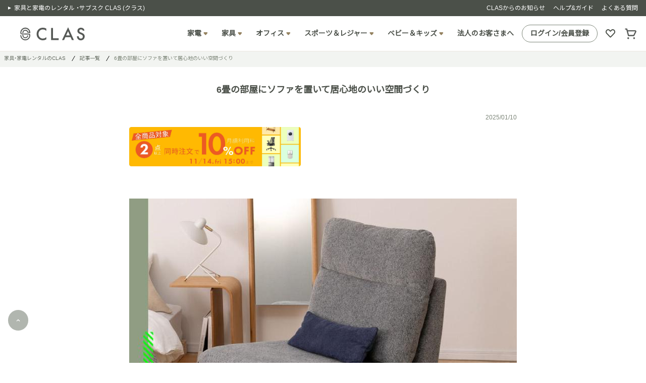

--- FILE ---
content_type: text/html; charset=UTF-8
request_url: https://clas.style/article/1247
body_size: 24489
content:
<!DOCTYPE html>
<html
  xmlns="http://www.w3.org/1999/xhtml"
  xmlns:app="http://clas.style"
  lang="ja"
>
  <head>
    <meta charset="UTF-8" />

    <script>
    (function(w, d, s, l, i) {
      w[l] = w[l] || [];
      w[l].push({
        "gtm.start": new Date().getTime(),
        event: "gtm.js"
      });
      var f = d.getElementsByTagName(s)[0],
        j = d.createElement(s),
        dl = l != "dataLayer" ? "&l=" + l : "";
      j.async = true;
      j.src = "https://www.googletagmanager.com/gtm.js?id=" + i + dl;
      f.parentNode.insertBefore(j, f);
    })(
      window,
      document,
      "script",
      "dataLayer",
      "GTM-PLB6M9W"
    );
  </script>

    <link
      rel="preconnect"
      href="https://clas.style"
      crossorigin
    />
    <link rel="preconnect" href="https://google.com" crossorigin />
    <link rel="preconnect" href="https://google.co.jp" crossorigin />
    <link rel="preconnect" href="https:/www.googletagmanager.com" crossorigin />
    <link
      rel="preconnect"
      href="https://www.google-analytics.com"
      crossorigin
    />
    <link rel="preconnect" href="https://fonts.googleapis.com" />
    <link rel="preconnect" href="https://fonts.gstatic.com" crossorigin />
    <link
      rel="preconnect"
      href="https://www.googleadservices.com"
      crossorigin
    />
    <link rel="preconnect" href="https://www.facebook.com" crossorigin />
    <link
      rel="dns-prefetch"
      href="https://clas.style"
      crossorigin
    />
    <link
      rel="dns-prefetch"
      href="https://amplifypixel.outbrain.com"
      crossorigin
    />
    <link rel="dns-prefetch" href="https://tr.outbrain.com" crossorigin />
    <link rel="dns-prefetch" href="https://d.line-scdn.net" crossorigin />

    <meta
      name="viewport"
      content="width=device-width,initial-scale=1.0,minimum-scale=1.0"
    />
    <meta http-equiv="X-UA-Compatible" content="ie=edge" />

    <meta http-equiv="Content-Type" content="text/html; charset=UTF-8" />
    <meta http-equiv="Content-Style-Type" content="text/css" />
    <meta http-equiv="Content-Script-Type" content="text/javascript" />
    <meta name="copyright" content="© 2018 CLAS Inc." />

    <meta property="fb:app_id" content="128547344672551" />
    <meta property="og:type" content="website" />
    <meta property="og:site_name" content="CLAS" />
    <meta name="theme-color" content="#323630" />

    <meta name="thumbnail" content="https://clas.style/assets/img/search-result-thumb.jpg?P-72f648093" />

    <link
      rel="shortcut icon"
      type="image/vnd.microsoft.icon" href="https://clas.style/assets/favicon.ico?P-72f648093"
    />
    <link
      rel="icon"
      type="image/vnd.microsoft.icon" href="https://clas.style/assets/favicon.ico?P-72f648093"
    />
    <link
      rel="apple-touch-icon"
      sizes="152x152" href="https://clas.style/assets/apple-touch-icon-152x152.png?P-72f648093"
    />
    <link
      rel="icon"
      type="image/png"
      sizes="192x192" href="https://clas.style/assets/android-chrome-192x192.png?P-72f648093"
    />

    
  <script>
    /*<![CDATA[*/
    if (!window.application) {
      window.application = {
        version: "P-72f648093",
        session: {
          userId: null,
          login: false,
          businessUser: false,
          useInvoice: false,
          certified: true,
          token: "564e6c1d72afca9df1e00944ddbb9e037ec0760d",
          point: 0,
          hashedEmail: "",
          enableLinkToItems: true,
          showRegistrationModalInDetails: false,
          showRegistrationModalSimpleInDetails: false,
          enableLinkToCart: true,
          needAgreement: false,
          lang: "Ja"
        },
        contract_code: "66504530",
        cdnUrlPrefix:
          "https:\/\/clas.style",
        getCdnUrl: function(path) {
          if (path.startsWith("/img/")) {
            const param = path.includes("?") ? "&" : "?";
            return (
              window.application.cdnUrlPrefix +
              "/assets/frontend" +
              path +
              param +
              window.application.version
            );
          }
          if (path.startsWith("/")) {
            return window.application.cdnUrlPrefix + path;
          }
          return path;
        },
        ecommerce: function(json) {
          if (json.ecommerce) {
            const ecommerce = {};
            ecommerce[json.ecommerce.action] = json.ecommerce.data;
            window.dataLayer = window.dataLayer || [];
            window.dataLayer.push({ event: "ecommerce", ecommerce });
          }
        },
        pixel: function(json) {
          if (json && json.pixel) {
            function whenFbqReady(callback) {
              if (window.fbq && typeof window.fbq === "function") {
                return callback();
              }
              setTimeout(function() {
                whenFbqReady(callback);
              }, 50);
            }

            whenFbqReady(function() {
              fbq(
                "trackSingle",
                "1057576101089082",
                json.pixel.event,
                json.pixel.data || {}
              );
            });
          }
        }
      };
    }

    window.addEventListener("load", () => {
      const viewValues = {
        pixel: null,
        ecommerce: null
      };
      window.application.ecommerce(viewValues);
      window.application.pixel(viewValues);
    });
    /*]]>*/
  </script>

    
    <title>6畳の部屋にソファを置いて居心地のいい空間づくり | CLAS</title>
    <meta name="twitter:card" content="summary_large_image" />
    <meta name="twitter:site" content="@clas_official" />
    <meta property="og:type" content="article" />
    <meta property="og:site_name" content="CLAS" />
    <meta property="og:title" content="6畳の部屋にソファを置いて居心地のいい空間づくり" />
    <meta name="description" content="「好きに使えるスペースは6畳分しかないけど、ソファが置いてくつろぎ空間をつくりたい」
そんなあなたに必見の記事です。

レイアウトの方法やアイテムの選び方を解説していきます。" />
    <meta
      property="og:description"
      content="「好きに使えるスペースは6畳分しかないけど、ソファが置いてくつろぎ空間をつくりたい」
そんなあなたに必見の記事です。

レイアウトの方法やアイテムの選び方を解説していきます。 #CLAS #家具家電のサブスク"
    />
    <meta property="og:url" content="https://clas.style/article/1247" />
    <meta property="og:image" content="https://clas.style/images/article/1247/0000076839_2678f1afcea44dc1ea24fc771bbeb4178073e94f90b4f04888cdfe8bd24e5d2552c46901217bace931b00ca6895b076e8e550da8aa7012b6a3c5e2a9ff6cd77c.jpg" />
    <meta property="og:image:width" content="1200" />
    <meta property="og:image:height" content="630" />
    <link
      rel="stylesheet"
      href="https://cdnjs.cloudflare.com/ajax/libs/github-markdown-css/3.0.1/github-markdown.min.css"
    />
    <link
      rel="alternate"
      type="application/rss+xml"
      title="RSS1.0"
      href="https://clas.style/contents/feed.xml?type=rss_1.0"
    />
    <link
      rel="alternate"
      type="application/rss+xml"
      title="RSS2.0"
      href="https://clas.style/contents/feed.xml?type=rss_2.0"
    />
    <link
      rel="alternate"
      type="application/atom+xml"
      title="Atom1.0"
      href="https://clas.style/contents/feed.xml"
    />
    <link rel="canonical" href="https://clas.style/article/1247" />
    <script type="application/ld+json">
      {
        "@context": "http://schema.org",
        "@type": "Article",
        "author": "CLAS編集部",
        "description": "「好きに使えるスペースは6畳分しかないけど、ソファが置いてくつろぎ空間をつくりたい」
そんなあなたに必見の記事です。

レイアウトの方法やアイテムの選び方を解説していきます。",
        "headline": "",
        "name": "6畳の部屋にソファを置いて居心地のいい空間づくり",
        "datePublished": "2023-04-24T14:19:22.045",
        "dateModified": "2025-01-10T19:04:32.271",
        "mainEntityOfPage": {
          "@type": "WebPage",
          "@id": "https://clas.style/article/1247"
        },
        "publisher": {
          "@type": "Organization",
          "name": "CLAS Inc.",
          "logo": {
            "@type": "ImageObject",
            "url": "https://clas.style/images/article/1247/0000076839_2678f1afcea44dc1ea24fc771bbeb4178073e94f90b4f04888cdfe8bd24e5d2552c46901217bace931b00ca6895b076e8e550da8aa7012b6a3c5e2a9ff6cd77c.jpg",
            "width": 320,
            "height": 240
          }
        },
        "image": {
          "@type": "ImageObject",
          "url": "https://clas.style/images/article/1247/0000076839_2678f1afcea44dc1ea24fc771bbeb4178073e94f90b4f04888cdfe8bd24e5d2552c46901217bace931b00ca6895b076e8e550da8aa7012b6a3c5e2a9ff6cd77c.jpg",
          "width": 320,
          "height": 240
        }
      }
    </script>
    <!-- パンくずの構造化データ -->
    <script type="application/ld+json">
      {
        "@context": "http://schema.org",
        "@type": "BreadcrumbList",
        "itemListElement": [
          {
            "@type": "ListItem",
            "position": 1,
            "item": {
              "@id": "",
              "name": "記事一覧"
            }
          },
          {
            "@type": "ListItem",
            "position": 2,
            "item": {
              "@id": "/article/1247",
              "name": "6畳の部屋にソファを置いて居心地のいい空間づくり"
            }
          }
        ]
      }
    </script>
    <script type="text/javascript">
      <!--  関連タグ表示制御  -->
      function onClickRelatedTagExpandButton() {
        let open = document
          .getElementById("relatedTags")
          .classList.toggle("RelatedTagComponent__open");
        document
          .getElementsByClassName("RelatedTagComponent__expandButton")
          .item(0).hidden = open;
        document
          .getElementsByClassName("RelatedTagComponent__foldButton")
          .item(0).hidden = !open;
      }
      // ページスクロール
      function scrollTo(id) {
        document.getElementById(id.replace(/^#/, '')).scrollIntoView({ behavior: "smooth", block: "start" });
      }
    </script>
    <style>
      html {
        font-size: 62.5%;
      }
    </style>
  

    
      <link rel="preload" as="style" href="https://clas.style/assets/css/static.css?P-72f648093" />
      <link
        rel="preload"
        href="/assets/font/icomoon.ttf?ni4yf7"
        as="font"
        crossorigin
      />
      <!-- なくても問題ないフォントなら消したい -->
      <link
        rel="prefetch"
        href="https://cdn.jsdelivr.net/npm/yakuhanjp@4.0.1/dist/css/yakuhanjp.css"
        as="style"
      />
      <link
        rel="prefetch"
        href="https://fonts.googleapis.com/css?family=Noto+Sans+JP&subset=japanese&display=swap"
        as="style"
      />
      <link
        rel="prefetch"
        href="https://fonts.googleapis.com/css?family=Open+Sans&display=swap"
        as="style"
      />

      <!-- なくても問題ないフォントなら消したい -->
      <link
        href="https://cdn.jsdelivr.net/npm/yakuhanjp@4.0.1/dist/css/yakuhanjp.css"
        rel="stylesheet"
      />
      <link
        href="https://fonts.googleapis.com/css?family=Noto+Sans+JP&subset=japanese&display=swap"
        rel="stylesheet"
      />
      <link
        href="https://fonts.googleapis.com/css?family=Open+Sans&display=swap"
        rel="stylesheet"
      />
      <link rel="stylesheet" href="https://clas.style/assets/css/static.css?P-72f648093" />

      <script defer src="https://clas.style/assets/static/index.js?P-72f648093"></script>
    

    

    
    <script
      src="https://js.ptengine.jp/6f81imy2_antiFlicker.js"
    ></script>
  </head>

  <body class="content2">
    <noscript>
    <iframe
      src="https://www.googletagmanager.com/ns.html?id=GTM-PLB6M9W"
      height="0"
      width="0"
      style="display:none;visibility:hidden"
    ></iframe>
  </noscript>
    <div id="app" :class="{isLockedScroll: isLockedScroll}">
      
  
    <div
      class="toast"
      :class="{isActive: isToastActive}"
      :style="{top: `${toastPositionTop}px`}"
      @click="hideToast"
      v-cloak
    >
      <div class="toastBody">{{ toastMessage }}</div>
      <div class="toastClose">
        <i class="icon-icon_cross"></i>
      </div>
    </div>
    
      <div class="Header__notification Notification" v-cloak>
        <a href="/" class="Notification__arrowLink">
          <span
            >家具と家電のレンタル ・サブスク CLAS (クラス)</span
          >
        </a>
        <div class="Notification__pcLinks">
          <a href="/news/" class="Notification__link">
            CLASからのお知らせ
          </a>
          <a href="/user_guide" class="Notification__link">
            ヘルプ&ガイド
          </a>
          <a href="/faq.html" class="Notification__link">
            よくある質問
          </a>
        </div>
      </div>

      <header class="Header" data-show-campaign="" v-if="!isHeaderLinkHidden">
        <div class="Header__sp">
          <div class="HeaderForSp">
            <div class="HeaderForSp__iconWrapper" @click="toggleSpMenu($event)">
              <picture class="HeaderForSp__icon"
                ><source
                  media="(min-width: 640px)"
                  srcset="
                  /assets/frontend/img/icons/menu.svg?height=48&width=48 1x,
                  /assets/frontend/img/icons/menu.svg?height=72&width=72 2x
                "/>
                <source
                  media="(min-width: 1280px)"
                  srcset="
                  /assets/frontend/img/icons/menu.svg?height=72&width=72 1x,
                  /assets/frontend/img/icons/menu.svg?height=96&width=96 2x
                "/>
                <source
                  media="(min-width: 1960px)"
                  srcset="
                  /assets/frontend/img/icons/menu.svg?height=96&width=96   1x,
                  /assets/frontend/img/icons/menu.svg?height=120&width=120 2x
                "/>
                <img
                  class="Image__fixedContent"
                  src="/assets/frontend/img/icons/menu.svg?height=24&width=24"
                  alt="メニュー"
                  loading="lazy"
                  decoding="async"
                  width="24"
                  height="24"
                  sizes="100vw"
                  data-object-fit="contain"
              /></picture>
            </div>
            <div class="HeaderForSp__logoDiv">
              <a href="/" class="HeaderForSp__logo"
                ><picture
                  ><source
                    media="(min-width: 640px)"
                    srcset="
                  /assets/img/logo-navy.svg?height=44&width=232 1x,
                  /assets/img/logo-navy.svg?height=66&width=348 2x
                "/>
                  <source
                    media="(min-width: 1280px)"
                    srcset="
                  /assets/img/logo-navy.svg?height=66&width=348 1x,
                  /assets/img/logo-navy.svg?height=88&width=464 2x
                "/>
                  <source
                    media="(min-width: 1960px)"
                    srcset="
                  /assets/img/logo-navy.svg?height=88&width=464  1x,
                  /assets/img/logo-navy.svg?height=110&width=580 2x
                "/>
                  <img
                    class="Image__fixedContent"
                    src="/assets/img/logo-navy.svg?height=22&width=116"
                    alt="CLAS ロゴ"
                    loading="lazy"
                    decoding="async"
                    width="116"
                    height="22"
                    sizes="100vw"
                    data-object-fit="contain"/></picture
              ></a>
              <div>
                <p class="HeaderForSp__logoTitle">家具と家電の</p>
                <p class="HeaderForSp__logoTitle">レンタル・サブスク</p>
              </div>
            </div>
            <a class="HeaderForSp__iconWrapper" href="/cart"
              ><picture class="HeaderForSp__icon"
                ><source
                  media="(min-width: 640px)"
                  srcset="
                  /assets/frontend/img/icons/cart.svg?height=56&width=56 1x,
                  /assets/frontend/img/icons/cart.svg?height=84&width=84 2x
                "/>
                <source
                  media="(min-width: 1280px)"
                  srcset="
                  /assets/frontend/img/icons/cart.svg?height=84&width=84   1x,
                  /assets/frontend/img/icons/cart.svg?height=112&width=112 2x
                "/>
                <source
                  media="(min-width: 1960px)"
                  srcset="
                  /assets/frontend/img/icons/cart.svg?height=112&width=112 1x,
                  /assets/frontend/img/icons/cart.svg?height=140&width=140 2x
                "/>
                <img
                  class="Image__fixedContent"
                  src="/assets/frontend/img/icons/cart.svg?height=28&width=28"
                  alt="カート"
                  loading="lazy"
                  decoding="async"
                  width="28"
                  height="28"
                  sizes="100vw"
                  data-object-fit="contain"/></picture
              ><span class="HeaderForSp__itemCount" v-cloak v-if="cartQuantity">
                {{ cartQuantity }}
              </span></a
            >
          </div>
        </div>
        <div class="Header__pc">
          <div class="HeaderForPc">
            <div class="HeaderForPc__logoDiv">
              <a href="/" class="HeaderForPc__logo"
                ><picture
                  ><source
                    media="(min-width: 640px)"
                    srcset="
                  /assets/img/logo-navy.svg?height=52&width=272 1x,
                  /assets/img/logo-navy.svg?height=78&width=408 2x
                "/>
                  <source
                    media="(min-width: 1280px)"
                    srcset="
                  /assets/img/logo-navy.svg?height=78&width=408  1x,
                  /assets/img/logo-navy.svg?height=104&width=544 2x
                "/>
                  <source
                    media="(min-width: 1960px)"
                    srcset="
                  /assets/img/logo-navy.svg?height=104&width=544 1x,
                  /assets/img/logo-navy.svg?height=130&width=680 2x
                "/>
                  <img
                    class="Image__fixedContent"
                    src="/assets/img/logo-navy.svg?height=26&width=136"
                    alt="CLAS ロゴ"
                    loading="lazy"
                    decoding="async"
                    width="136"
                    height="26"
                    sizes="100vw"
                    data-object-fit="contain"/></picture
              ></a>
            </div>
            <div class="HeaderForPc__linkList">
              <div>
                <div class="CategoryNavigation__navigation" data-theme="white">
                  <div
                    class="CategoryNavigation__item"
                    v-for="section in sections"
                    :data-section="section.key"
                    @click.stop="setCategories($event)"
                  >
                    <span
                      class="CategoryNavigation__text"
                      :data-section="section.key"
                      v-cloak
                      >{{section.label}}</span
                    ><picture v-cloak
                      ><source
                        media="(min-width: 640px)"
                        srcset="
                        /assets/frontend/img/icons/arrow-down.svg?height=32&width=32 1x,
                        /assets/frontend/img/icons/arrow-down.svg?height=48&width=48 2x
                      "/>
                      <source
                        media="(min-width: 1280px)"
                        srcset="
                        /assets/frontend/img/icons/arrow-down.svg?height=48&width=48 1x,
                        /assets/frontend/img/icons/arrow-down.svg?height=64&width=64 2x
                      "/>
                      <source
                        media="(min-width: 1960px)"
                        srcset="
                        /assets/frontend/img/icons/arrow-down.svg?height=64&width=64 1x,
                        /assets/frontend/img/icons/arrow-down.svg?height=80&width=80 2x
                      "/>
                      <img
                        class="Image__fixedContent"
                        src="/assets/frontend/img/icons/arrow-down.svg?height=16&width=16"
                        alt="開く"
                        loading="lazy"
                        decoding="async"
                        width="16"
                        height="16"
                        sizes="100vw"
                        data-object-fit="contain"
                        :data-section="section.key"
                    /></picture>
                  </div>
                </div>
              </div>
              <a
                class="HeaderForPc__item"
                href="/biz/?argument=UMNueZwc&dmai=a61c55bf41e4ec"
                >法人のお客さまへ</a
              >
              
              
              <button
                class="HeaderForPc__pcLoginButton Button"
                type="button"
                data-theme="transparent"
              >
                <picture class="HeaderForPc__icon"
                  ><source
                    media="(min-width: 640px)"
                    srcset="
                    /assets/frontend/img/icons/login.svg?height=56&width=56 1x,
                    /assets/frontend/img/icons/login.svg?height=84&width=84 2x
                  "/>
                  <source
                    media="(min-width: 1280px)"
                    srcset="
                    /assets/frontend/img/icons/login.svg?height=84&width=84   1x,
                    /assets/frontend/img/icons/login.svg?height=112&width=112 2x
                  "/>
                  <source
                    media="(min-width: 1960px)"
                    srcset="
                    /assets/frontend/img/icons/login.svg?height=112&width=112 1x,
                    /assets/frontend/img/icons/login.svg?height=140&width=140 2x
                  "/>
                  <img
                    class="Image__fixedContent"
                    src="/assets/frontend/img/icons/login.svg?height=28&width=28"
                    alt="ユーザー"
                    loading="lazy"
                    decoding="async"
                    width="28"
                    height="28"
                    sizes="100vw"
                    data-object-fit="contain"/></picture
                ><a href="/login">ログイン/会員登録</a>
              </button>
              <a
                class="HeaderForPc__favorites"
                href="/mypage/favorites"
              >
                <picture>
                  <source
                    media="(min-width: 640px)"
                    srcset="
                  /assets/frontend/img/icons/heart-outline.svg?height=40&width=40 1x,
                  /assets/frontend/img/icons/heart-outline.svg?height=60&width=60 2x
                "
                  />
                  <source
                    media="(min-width: 1280px)"
                    srcset="
                  /assets/frontend/img/icons/heart-outline.svg?height=60&width=60   1x,
                  /assets/frontend/img/icons/heart-outline.svg?height=80&width=80 2x
                "
                  />
                  <source
                    media="(min-width: 1960px)"
                    srcset="
                  /assets/frontend/img/icons/heart-outline.svg?height=80&width=80 1x,
                  /assets/frontend/img/icons/heart-outline.svg?height=100&width=100 2x
                "
                  />
                  <img
                    class="Image__fixedContent"
                    src="/assets/frontend/img/icons/heart-outline.svg?height=20&width=20"
                    alt="ユーザー"
                    loading="lazy"
                    decoding="async"
                    width="20"
                    height="20"
                    sizes="100vw"
                    data-object-fit="contain"
                  />
                </picture>
              </a>
              <a class="HeaderForPc__cart" href="/cart">
                <picture class="HeaderForPc__icon"
                  ><source
                    media="(min-width: 640px)"
                    srcset="
                    /assets/frontend/img/icons/cart.svg?height=56&width=56 1x,
                    /assets/frontend/img/icons/cart.svg?height=84&width=84 2x
                  "/>
                  <source
                    media="(min-width: 1280px)"
                    srcset="
                    /assets/frontend/img/icons/cart.svg?height=84&width=84   1x,
                    /assets/frontend/img/icons/cart.svg?height=112&width=112 2x
                  "/>
                  <source
                    media="(min-width: 1960px)"
                    srcset="
                    /assets/frontend/img/icons/cart.svg?height=112&width=112 1x,
                    /assets/frontend/img/icons/cart.svg?height=140&width=140 2x
                  "/>
                  <img
                    class="Image__fixedContent"
                    src="/assets/frontend/img/icons/cart.svg?height=28&width=28"
                    alt="カート"
                    loading="lazy"
                    decoding="async"
                    width="28"
                    height="28"
                    sizes="100vw"
                    data-object-fit="contain"/></picture
                ><span
                  class="HeaderForPc__itemCount"
                  v-cloak
                  v-if="cartQuantity"
                  >{{cartQuantity}}</span
                >
              </a>
            </div>
          </div>
        </div>
        <div class="Header__sp"></div>
      </header>

      <!DOCTYPE html>
<html xmlns="http://www.w3.org/1999/xhtml">
  <nav class="Sidebar" data-is-open="" v-cloak v-if="isSpMenuOpen">
    <div class="Sidebar__main" data-is-open="">
      <div class="Sidebar__contents">
        <section class="MypageContent">
          
          <div
            class="MypageContent__buttonGroup"
          >
            <button
              onclick="location.href='/signup'"
              class="MypageContent__primaryButton"
            >
              新規会員登録
            </button>
            <button
              onclick="location.href='/login'"
              class="MypageContent__whiteButton"
            >
              ログイン
            </button>
          </div>
          <div class="MypageContent__links">
            <a class="MypageContent__link" href="/article/1033">
              <img
                class="Image__fixedContent"
                src="/assets/frontend/img/icons/beginner-mark-primary.svg?height=18&width=18"
                alt=""
                loading="lazy"
                decoding="async"
                width="18"
                height="18"
                sizes="100vw"
                data-object-fit="contain"
              />
              CLASの使い方を見る
              <img
                class="Image__fixedContent"
                src="/assets/frontend/img/icons/play-circle.svg?height=18&width=18"
                alt=""
                loading="lazy"
                decoding="async"
                width="18"
                height="18"
                sizes="100vw"
                data-object-fit="contain"
              />
            </a>
            <a href="/faq.html" class="MypageContent__link">
              よくある質問
              <img
                class="Image__fixedContent"
                src="/assets/frontend/img/icons/play-circle.svg?height=18&width=18"
                alt=""
                loading="lazy"
                decoding="async"
                width="18"
                height="18"
                sizes="100vw"
                data-object-fit="contain"
              />
            </a>
          </div>
        </section>
        <section class="Sidebar__categorySection">
          <p class="Sidebar__sectionTitle">カテゴリーから探す</p>
          <sidebar-sections />
        </section>
        <section class="Sidebar__articleSection">
          <p class="Sidebar__sectionTitle">
            “いま” “自分らしい” 暮らしみつける
          </p>
          <a class="MagazineContent__wrapper" href="/article">
            <div class="MagazineContent__logo">
              <div class="MagazineContent__title">
                <img
                  class="Image__fixedContent"
                  src="/assets/frontend/img/icons/note.svg?height=30&width=30"
                  alt="記事一覧"
                  loading="lazy"
                  decoding="async"
                  width="30"
                  height="30"
                  sizes="100vw"
                  data-object-fit="contain"
                />
                CLAS magazine
              </div>
              今すぐ読む
            </div>
            <img
              class="Image__fixedContent"
              src="/assets/frontend/img/icons/arrow-right.svg?height=24&width=24"
              alt=""
              loading="lazy"
              decoding="async"
              width="24"
              height="24"
              sizes="100vw"
              data-object-fit="contain"
            />
          </a>
        </section>
      </div>
    </div>
    <div class="Sidebar__rest" data-is-open="" @click="toggleSpMenu($event)">
      <button class="Sidebar__closeButton" type="button">
        <picture
          ><source
            media="(min-width: 640px)"
            srcset="
              /assets/frontend/img/icons/close.svg?height=48&width=48 1x,
              /assets/frontend/img/icons/close.svg?height=72&width=72 2x
            "/>
          <source
            media="(min-width: 1280px)"
            srcset="
              /assets/frontend/img/icons/close.svg?height=72&width=72 1x,
              /assets/frontend/img/icons/close.svg?height=96&width=96 2x
            "/>
          <source
            media="(min-width: 1960px)"
            srcset="
              /assets/frontend/img/icons/close.svg?height=96&width=96   1x,
              /assets/frontend/img/icons/close.svg?height=120&width=120 2x
            "/>
          <img
            class="Image__fixedContent"
            src="/assets/frontend/img/icons/close.svg?height=24&width=24"
            alt="閉じる"
            loading="lazy"
            decoding="async"
            width="24"
            height="24"
            sizes="100vw"
            data-object-fit="contain"
        /></picture>
      </button>
    </div>
  </nav>
</html>


      <div
        class="CategoryModal"
        v-cloak
        v-if="categories.length > 0"
        @click.stop="setCategories($event)"
      >
        <div class="CategoryModal__content">
          <div class="CategoryModal__title BarTitle"
            >{{ categoriesBarTitle }}</div
          >
          <ul class="CategoryModal__items">
            <li v-for="category in categories">
              <a class="CategoryModal__item" :href="category.path">
                <picture class="CategoryModal__icon"
                  ><source
                    media="(min-width: 640px)"
                    :srcset="category.imageUrl"/>
                  <source
                    media="(min-width: 1280px)"
                    :srcset="category.imageUrl"/>
                  <source
                    media="(min-width: 1960px)"
                    :srcset="category.imageUrl"/>
                  <img
                    class="Image__fixedContent"
                    :src="category.imageUrl"
                    :alt="category.name"
                    loading="lazy"
                    decoding="async"
                    width="40"
                    height="40"
                    sizes="100vw"
                    data-object-fit="contain"/></picture
                ><span class="CategoryModal__itemName">{{category.label}}</span
                ><picture class="CategoryModal__icon"
                  ><source
                    media="(min-width: 640px)"
                    srcset="
                    /assets/frontend/img/icons/arrow-right.svg?height=32&amp;width=32 1x,
                    /assets/frontend/img/icons/arrow-right.svg?height=48&amp;width=48 2x
                  "/>
                  <source
                    media="(min-width: 1280px)"
                    srcset="
                    /assets/frontend/img/icons/arrow-right.svg?height=48&amp;width=48 1x,
                    /assets/frontend/img/icons/arrow-right.svg?height=64&amp;width=64 2x
                  "/>
                  <source
                    media="(min-width: 1960px)"
                    srcset="
                    /assets/frontend/img/icons/arrow-right.svg?height=64&amp;width=64 1x,
                    /assets/frontend/img/icons/arrow-right.svg?height=80&amp;width=80 2x
                  "/>
                  <img
                    class="Image__fixedContent"
                    src="/assets/frontend/img/icons/arrow-right.svg?height=16&amp;width=16"
                    alt="リンク"
                    loading="lazy"
                    decoding="async"
                    width="16"
                    height="16"
                    sizes="100vw"
                    data-object-fit="contain"/></picture
              ></a>
            </li>
          </ul>
        </div>
      </div>
    
    
  


      <div class="body-wrap" :class="{headerIsFixed: isHeaderFixed}">
        
      <a
        href="/signup"
        class="sign-up-banner_header"
      >
        <div>会員登録で500円分のポイントをプレゼント中！</div>
      </a>
      <section class="BreadCrumbSection">
        <ul class="Breadcrumb">
          <li class="Breadcrumb__item">
            <a class="Breadcrumb__text" href="/">家具・家電レンタルのCLAS</a>
          </li>
          <li class="Breadcrumb__item">
            <a class="Breadcrumb__text" href="/article/"
              >記事一覧</a
            >
          </li>
          <li class="Breadcrumb__item">
            <a
              class="Breadcrumb__text"
              href="/article/1247"
              >6畳の部屋にソファを置いて居心地のいい空間づくり</a
            >
          </li>
        </ul>
      </section>
      <main class="article_detail">
        <section>
          <div class="TitleComponent" data-size="h1">
            <h1 class="TitleComponent__title">6畳の部屋にソファを置いて居心地のいい空間づくり</h1>
          </div>
        </section>
        <p
          class="datetime"
        >2025/01/10</p>

        <div
          class="TopCampaignBanner"
        >
          <div class="TopCampaignBanner__scroll">
            
              <a href="/article/2375">
                <img
                  src="https://clas.style/images/campaign/322/0000182778_467f5f6e4e5a0f1e8121ca1a94e71068011cbfeaa09310132daaf4b8bd59c22fb6df7827358f6a000ff633f547b8e8e33712b2d75edad731a7c6a92cb460f960.jpg"
                  class="TopCampaignBanner__image"
                  data-size="1"
                />
              </a>
            
          </div>
        </div>

        <div
        >
          
      
        
          
          
          
          
          
          
          
          
          
          
          <section
            class="SectionComponent"
          >
            
            
      
        
          
          
          
          
          
            <div
              class="ImageComponent ImageComponent__all"
            >
              <picture>
                
                  <source
                    media="(max-width:390px)"
                    type="image/webp"
                    srcset="https://clas.style/images/other/0000080367_419d0a915f8f5c184b6382988e387501b7a5313e86154e94648cb1af57aaadb61b32f183fbd3b347330a2ff410c63c936367b41d1e42aa6d9fb72411ceb29e21.webp?width=384&amp;height=384&amp;type=Resize&amp;ext=jpg, https://clas.style/images/other/0000080367_419d0a915f8f5c184b6382988e387501b7a5313e86154e94648cb1af57aaadb61b32f183fbd3b347330a2ff410c63c936367b41d1e42aa6d9fb72411ceb29e21.webp?width=576&amp;height=576&amp;type=Resize&amp;ext=jpg 1.5x, https://clas.style/images/other/0000080367_419d0a915f8f5c184b6382988e387501b7a5313e86154e94648cb1af57aaadb61b32f183fbd3b347330a2ff410c63c936367b41d1e42aa6d9fb72411ceb29e21.webp?width=768&amp;height=768&amp;type=Resize&amp;ext=jpg 2x"
                  />
                
                <source type="image/webp" srcset="https://clas.style/images/other/0000080367_419d0a915f8f5c184b6382988e387501b7a5313e86154e94648cb1af57aaadb61b32f183fbd3b347330a2ff410c63c936367b41d1e42aa6d9fb72411ceb29e21.webp?width=768&amp;height=768&amp;type=Resize&amp;ext=jpg, https://clas.style/images/other/0000080367_419d0a915f8f5c184b6382988e387501b7a5313e86154e94648cb1af57aaadb61b32f183fbd3b347330a2ff410c63c936367b41d1e42aa6d9fb72411ceb29e21.webp?width=1152&amp;height=1152&amp;type=Resize&amp;ext=jpg 1.5x, https://clas.style/images/other/0000080367_419d0a915f8f5c184b6382988e387501b7a5313e86154e94648cb1af57aaadb61b32f183fbd3b347330a2ff410c63c936367b41d1e42aa6d9fb72411ceb29e21.webp?width=1536&amp;height=1536&amp;type=Resize&amp;ext=jpg 2x" />
                <source srcset="https://clas.style/images/other/0000080367_419d0a915f8f5c184b6382988e387501b7a5313e86154e94648cb1af57aaadb61b32f183fbd3b347330a2ff410c63c936367b41d1e42aa6d9fb72411ceb29e21.jpg" />
                <img
                  src="https://clas.style/images/other/0000080367_419d0a915f8f5c184b6382988e387501b7a5313e86154e94648cb1af57aaadb61b32f183fbd3b347330a2ff410c63c936367b41d1e42aa6d9fb72411ceb29e21.jpg"
                  alt="6畳の部屋にソファを　居心地のいい空間づくり"
                  data-round-corners="false"
                  loading="lazy"
                />
              </picture>
              
            </div>
            
          
          
          
          
          
          
          
          
          

          

          
          
          
          
          
          
          
        
      
        
          
          
          
          
          
          
          
          
          <div
            class="TextBlockComponent"
          >
            
            
      
        
          
          <span
            class="TextComponent" data-size="medium" data-color="default" data-marker="none"
          >
            
            
              
              「好きに使える家のスペースは6畳分しかないけど、ソファが置いてくつろぎ空間をつくりたい」
            
              <br />
              今回の記事は、そんなあなたにおすすめの内容です。
            
              <br />
              
            
              <br />
              部屋が狭くても、居心地のいいリラックススペースをつくるにはどうすればいいのか。
            
              <br />
              レイアウトをどう工夫すればいいのか？アイテムの選び方のコツは？
            
              <br />
              
            
              <br />
              これから解説するコツを一つ一つ押さえて、課題をクリアしていきましょう。
            
              <br />
              住まいが狭くても、リラックスするスポットをつくれるようになりますよ。
            
              <br />
              
            
          </span>
          
          
          
          
          
          
          
          
          
          
          

          

          
          
          
          
          
          
          
        
      
    
          </div>
          
          
          
          

          

          
          
          
          
          
          
          
        
      
        
          
          
          
          
          
          
          
          
          <div
            class="TextBlockComponent"
          >
            
            
      
        
          
          <span
            class="TextComponent" data-size="medium" data-color="default" data-marker="none"
          >
            
            
              
              
            
              <br />
              
            
          </span>
          
          
          
          
          
          
          
          
          
          
          

          

          
          
          
          
          
          
          
        
      
    
          </div>
          
          
          
          

          

          
          
          
          
          
          
          
        
      
    
          </section>
          
          

          

          
          
          
          
          
          
          
        
      
        
          
          
          
          
          
          
          
          
          
          
          <section
            class="SectionComponent"
          >
            
            
      
        
          <div
            class="TitleComponent" data-size="h2"
          >
            <a
              id="xyliiz9ub6"
              class="TitleComponent__anchor"
            ></a>
            <div
              class="TitleComponent__titleWrapper" data-align="left"
            >
              
              
              <div data-color="default"
              >
                
                <h2
                  class="TitleComponent__title" data-marker="none"
                >
                  
                  
                    6畳のお部屋にソファを置くポイント<br />
                  
                </h2>
                
                
                
                
              </div>
            </div>
            
          </div>
          
          
          
          
          
          
          
          
          
          
          
          

          

          
          
          
          
          
          
          
        
      
        
          
          
          
          
          
            <div
              class="ImageComponent ImageComponent__all"
            >
              <picture>
                
                  <source
                    media="(max-width:390px)"
                    type="image/webp"
                    srcset="https://clas.style/images/other/0000075719_52e9e243ac2e8a858b397d693160a91b2dbd9dfac03b4d46ac0a1aa106a38682cd4573fe100c6e0aac877e14bbb2faa5ece6f3dbe9b9c0fde09ec0fa874cfc11.webp?width=384&amp;height=384&amp;type=Resize&amp;ext=jpg, https://clas.style/images/other/0000075719_52e9e243ac2e8a858b397d693160a91b2dbd9dfac03b4d46ac0a1aa106a38682cd4573fe100c6e0aac877e14bbb2faa5ece6f3dbe9b9c0fde09ec0fa874cfc11.webp?width=576&amp;height=576&amp;type=Resize&amp;ext=jpg 1.5x, https://clas.style/images/other/0000075719_52e9e243ac2e8a858b397d693160a91b2dbd9dfac03b4d46ac0a1aa106a38682cd4573fe100c6e0aac877e14bbb2faa5ece6f3dbe9b9c0fde09ec0fa874cfc11.webp?width=768&amp;height=768&amp;type=Resize&amp;ext=jpg 2x"
                  />
                
                <source type="image/webp" srcset="https://clas.style/images/other/0000075719_52e9e243ac2e8a858b397d693160a91b2dbd9dfac03b4d46ac0a1aa106a38682cd4573fe100c6e0aac877e14bbb2faa5ece6f3dbe9b9c0fde09ec0fa874cfc11.webp?width=768&amp;height=768&amp;type=Resize&amp;ext=jpg, https://clas.style/images/other/0000075719_52e9e243ac2e8a858b397d693160a91b2dbd9dfac03b4d46ac0a1aa106a38682cd4573fe100c6e0aac877e14bbb2faa5ece6f3dbe9b9c0fde09ec0fa874cfc11.webp?width=1152&amp;height=1152&amp;type=Resize&amp;ext=jpg 1.5x, https://clas.style/images/other/0000075719_52e9e243ac2e8a858b397d693160a91b2dbd9dfac03b4d46ac0a1aa106a38682cd4573fe100c6e0aac877e14bbb2faa5ece6f3dbe9b9c0fde09ec0fa874cfc11.webp?width=1536&amp;height=1536&amp;type=Resize&amp;ext=jpg 2x" />
                <source srcset="https://clas.style/images/other/0000075719_52e9e243ac2e8a858b397d693160a91b2dbd9dfac03b4d46ac0a1aa106a38682cd4573fe100c6e0aac877e14bbb2faa5ece6f3dbe9b9c0fde09ec0fa874cfc11.jpg" />
                <img
                  src="https://clas.style/images/other/0000075719_52e9e243ac2e8a858b397d693160a91b2dbd9dfac03b4d46ac0a1aa106a38682cd4573fe100c6e0aac877e14bbb2faa5ece6f3dbe9b9c0fde09ec0fa874cfc11.jpg"
                  data-round-corners="false"
                  loading="lazy"
                />
              </picture>
              
            </div>
            
          
          
          
          
          
          
          
          
          

          

          
          
          
          
          
          
          
        
      
        
          
          
          
          
          
          
          
          
          <div
            class="TextBlockComponent"
          >
            
            
      
        
          
          <span
            class="TextComponent" data-size="medium" data-color="default" data-marker="none"
          >
            
            
              
              初めに、6畳の部屋にソファを置くためのポイントを説明していきます。
            
              <br />
              
            
              <br />
              ソファを配置するとどんなメリットがあるのか？
            
              <br />
              どんなアイテムやレイアウトなら狭くても快適な空間が完成するのか？
            
              <br />
              
            
              <br />
              そんな疑問を解決していきます。
            
              <br />
              
            
          </span>
          
          
          
          
          
          
          
          
          
          
          

          

          
          
          
          
          
          
          
        
      
    
          </div>
          
          
          
          

          

          
          
          
          
          
          
          
        
      
        
          <div
            class="TitleComponent" data-size="h3"
          >
            <a
              id="4lue1bdwut"
              class="TitleComponent__anchor"
            ></a>
            <div
              class="TitleComponent__titleWrapper" data-align="left"
            >
              
              
              <div data-color="secondary"
              >
                
                
                <h3
                  class="TitleComponent__title" data-marker="none"
                >
                  
                  
                    6畳のお部屋にソファを置くメリットとデメリット<br />
                  
                </h3>
                
                
                
              </div>
            </div>
            
          </div>
          
          
          
          
          
          
          
          
          
          
          
          

          

          
          
          
          
          
          
          
        
      
        
          
          
          
          
          
            <div
              class="ImageComponent ImageComponent__all"
            >
              <picture>
                
                  <source
                    media="(max-width:390px)"
                    type="image/webp"
                    srcset="https://clas.style/images/other/0000075720_8cb539bfd47153ff4fdcc5677818de27239dbdf51d3620d8b0c21cb1154beddf1a2fa413906cab9bf27198b6aec40172fe1c9f58b80fd27e84cb57d1dac83202.webp?width=384&amp;height=384&amp;type=Resize&amp;ext=jpg, https://clas.style/images/other/0000075720_8cb539bfd47153ff4fdcc5677818de27239dbdf51d3620d8b0c21cb1154beddf1a2fa413906cab9bf27198b6aec40172fe1c9f58b80fd27e84cb57d1dac83202.webp?width=576&amp;height=576&amp;type=Resize&amp;ext=jpg 1.5x, https://clas.style/images/other/0000075720_8cb539bfd47153ff4fdcc5677818de27239dbdf51d3620d8b0c21cb1154beddf1a2fa413906cab9bf27198b6aec40172fe1c9f58b80fd27e84cb57d1dac83202.webp?width=768&amp;height=768&amp;type=Resize&amp;ext=jpg 2x"
                  />
                
                <source type="image/webp" srcset="https://clas.style/images/other/0000075720_8cb539bfd47153ff4fdcc5677818de27239dbdf51d3620d8b0c21cb1154beddf1a2fa413906cab9bf27198b6aec40172fe1c9f58b80fd27e84cb57d1dac83202.webp?width=768&amp;height=768&amp;type=Resize&amp;ext=jpg, https://clas.style/images/other/0000075720_8cb539bfd47153ff4fdcc5677818de27239dbdf51d3620d8b0c21cb1154beddf1a2fa413906cab9bf27198b6aec40172fe1c9f58b80fd27e84cb57d1dac83202.webp?width=1152&amp;height=1152&amp;type=Resize&amp;ext=jpg 1.5x, https://clas.style/images/other/0000075720_8cb539bfd47153ff4fdcc5677818de27239dbdf51d3620d8b0c21cb1154beddf1a2fa413906cab9bf27198b6aec40172fe1c9f58b80fd27e84cb57d1dac83202.webp?width=1536&amp;height=1536&amp;type=Resize&amp;ext=jpg 2x" />
                <source srcset="https://clas.style/images/other/0000075720_8cb539bfd47153ff4fdcc5677818de27239dbdf51d3620d8b0c21cb1154beddf1a2fa413906cab9bf27198b6aec40172fe1c9f58b80fd27e84cb57d1dac83202.jpg" />
                <img
                  src="https://clas.style/images/other/0000075720_8cb539bfd47153ff4fdcc5677818de27239dbdf51d3620d8b0c21cb1154beddf1a2fa413906cab9bf27198b6aec40172fe1c9f58b80fd27e84cb57d1dac83202.jpg"
                  data-round-corners="false"
                  loading="lazy"
                />
              </picture>
              
            </div>
            
          
          
          
          
          
          
          
          
          

          

          
          
          
          
          
          
          
        
      
        
          
          
          
          
          
          
          
          
          <div
            class="TextBlockComponent"
          >
            
            
      
        
          
          <span
            class="TextComponent" data-size="medium" data-color="default" data-marker="none"
          >
            
            
              
              6畳の部屋にソファを置くとどうなるのか。
            
              <br />
              
            
              <br />
              メリットは、「リラックスするスペースをつくることで生活にメリハリができる」
            
              <br />
              「腰や背中に負担のかからないライフスタイルが送れる」などがあります。
            
              <br />
              
            
              <br />
              デメリットは、「狭い居室に大型家具を置くことで、自由に使える空間が限られる」
            
              <br />
              「配置の仕方を工夫しないと生活動線が小さくなる」などです。
            
              <br />
              
            
          </span>
          
          
          
          
          
          
          
          
          
          
          

          

          
          
          
          
          
          
          
        
      
    
          </div>
          
          
          
          

          

          
          
          
          
          
          
          
        
      
        
          <div
            class="TitleComponent" data-size="h3"
          >
            <a
              id="45627bbas7"
              class="TitleComponent__anchor"
            ></a>
            <div
              class="TitleComponent__titleWrapper" data-align="left"
            >
              
              
              <div data-color="secondary"
              >
                
                
                <h3
                  class="TitleComponent__title" data-marker="none"
                >
                  
                  
                    6畳のワンルーム＆1Kにおすすめのソファ<br />
                  
                </h3>
                
                
                
              </div>
            </div>
            
          </div>
          
          
          
          
          
          
          
          
          
          
          
          

          

          
          
          
          
          
          
          
        
      
        
          
          
          
          
          
            <div
              class="ImageComponent ImageComponent__all"
            >
              <picture>
                
                  <source
                    media="(max-width:390px)"
                    type="image/webp"
                    srcset="https://clas.style/images/other/0000075718_6dedec45603e3d65c351fe693b2a4b7e28e5c056208ec97fd91f30b2d74e16c583653bb60f69e9c75a6b37bf94fbb8934f98c65fbd887cd63fa37af31f603d37.webp?width=384&amp;height=384&amp;type=Resize&amp;ext=jpg, https://clas.style/images/other/0000075718_6dedec45603e3d65c351fe693b2a4b7e28e5c056208ec97fd91f30b2d74e16c583653bb60f69e9c75a6b37bf94fbb8934f98c65fbd887cd63fa37af31f603d37.webp?width=576&amp;height=576&amp;type=Resize&amp;ext=jpg 1.5x, https://clas.style/images/other/0000075718_6dedec45603e3d65c351fe693b2a4b7e28e5c056208ec97fd91f30b2d74e16c583653bb60f69e9c75a6b37bf94fbb8934f98c65fbd887cd63fa37af31f603d37.webp?width=768&amp;height=768&amp;type=Resize&amp;ext=jpg 2x"
                  />
                
                <source type="image/webp" srcset="https://clas.style/images/other/0000075718_6dedec45603e3d65c351fe693b2a4b7e28e5c056208ec97fd91f30b2d74e16c583653bb60f69e9c75a6b37bf94fbb8934f98c65fbd887cd63fa37af31f603d37.webp?width=768&amp;height=768&amp;type=Resize&amp;ext=jpg, https://clas.style/images/other/0000075718_6dedec45603e3d65c351fe693b2a4b7e28e5c056208ec97fd91f30b2d74e16c583653bb60f69e9c75a6b37bf94fbb8934f98c65fbd887cd63fa37af31f603d37.webp?width=1152&amp;height=1152&amp;type=Resize&amp;ext=jpg 1.5x, https://clas.style/images/other/0000075718_6dedec45603e3d65c351fe693b2a4b7e28e5c056208ec97fd91f30b2d74e16c583653bb60f69e9c75a6b37bf94fbb8934f98c65fbd887cd63fa37af31f603d37.webp?width=1536&amp;height=1536&amp;type=Resize&amp;ext=jpg 2x" />
                <source srcset="https://clas.style/images/other/0000075718_6dedec45603e3d65c351fe693b2a4b7e28e5c056208ec97fd91f30b2d74e16c583653bb60f69e9c75a6b37bf94fbb8934f98c65fbd887cd63fa37af31f603d37.jpg" />
                <img
                  src="https://clas.style/images/other/0000075718_6dedec45603e3d65c351fe693b2a4b7e28e5c056208ec97fd91f30b2d74e16c583653bb60f69e9c75a6b37bf94fbb8934f98c65fbd887cd63fa37af31f603d37.jpg"
                  data-round-corners="false"
                  loading="lazy"
                />
              </picture>
              
            </div>
            
          
          
          
          
          
          
          
          
          

          

          
          
          
          
          
          
          
        
      
        
          
          
          
          
          
          
          
          
          <div
            class="TextBlockComponent"
          >
            
            
      
        
          
          <span
            class="TextComponent" data-size="medium" data-color="default" data-marker="none"
          >
            
            
              
              では、6畳のワンルームや1Kにお住まいの方はどんなソファをチョイスすればいいのか？
            
              <br />
              
            
              <br />
              一つ目のおすすめは、コンパクトな一人掛けのソファ。サイドテーブルなどを合わせると、簡単に快適なくつろぎ空間ができます。
            
              <br />
              
            
              <br />
              二つ目のおすすめはソファベッド。大型アイテムを兼用できるので、スペースや予算を抑えることもできます。
            
              <br />
              
            
          </span>
          
          
          
          
          
          
          
          
          
          
          

          

          
          
          
          
          
          
          
        
      
    
          </div>
          
          
          
          

          

          
          
          
          
          
          
          
        
      
        
          <div
            class="TitleComponent" data-size="h3"
          >
            <a
              id="xma8ve2fkw"
              class="TitleComponent__anchor"
            ></a>
            <div
              class="TitleComponent__titleWrapper" data-align="left"
            >
              
              
              <div data-color="secondary"
              >
                
                
                <h3
                  class="TitleComponent__title" data-marker="none"
                >
                  
                  
                    6畳のお部屋にソファをレイアウトする時のコツ<br />
                  
                </h3>
                
                
                
              </div>
            </div>
            
          </div>
          
          
          
          
          
          
          
          
          
          
          
          

          

          
          
          
          
          
          
          
        
      
        
          
          
          
          
          
            <div
              class="ImageComponent ImageComponent__all"
            >
              <picture>
                
                  <source
                    media="(max-width:390px)"
                    type="image/webp"
                    srcset="https://clas.style/images/other/0000075722_40e90f6870fbc2b414fbf644ec60776e1ede5f26836bf739a66fdb10bf8213417fc3e068a633fd8ef5167deceb8cbd0221bbb79adb5072557386ef44c90257e7.webp?width=384&amp;height=384&amp;type=Resize&amp;ext=jpg, https://clas.style/images/other/0000075722_40e90f6870fbc2b414fbf644ec60776e1ede5f26836bf739a66fdb10bf8213417fc3e068a633fd8ef5167deceb8cbd0221bbb79adb5072557386ef44c90257e7.webp?width=576&amp;height=576&amp;type=Resize&amp;ext=jpg 1.5x, https://clas.style/images/other/0000075722_40e90f6870fbc2b414fbf644ec60776e1ede5f26836bf739a66fdb10bf8213417fc3e068a633fd8ef5167deceb8cbd0221bbb79adb5072557386ef44c90257e7.webp?width=768&amp;height=768&amp;type=Resize&amp;ext=jpg 2x"
                  />
                
                <source type="image/webp" srcset="https://clas.style/images/other/0000075722_40e90f6870fbc2b414fbf644ec60776e1ede5f26836bf739a66fdb10bf8213417fc3e068a633fd8ef5167deceb8cbd0221bbb79adb5072557386ef44c90257e7.webp?width=768&amp;height=768&amp;type=Resize&amp;ext=jpg, https://clas.style/images/other/0000075722_40e90f6870fbc2b414fbf644ec60776e1ede5f26836bf739a66fdb10bf8213417fc3e068a633fd8ef5167deceb8cbd0221bbb79adb5072557386ef44c90257e7.webp?width=1152&amp;height=1152&amp;type=Resize&amp;ext=jpg 1.5x, https://clas.style/images/other/0000075722_40e90f6870fbc2b414fbf644ec60776e1ede5f26836bf739a66fdb10bf8213417fc3e068a633fd8ef5167deceb8cbd0221bbb79adb5072557386ef44c90257e7.webp?width=1536&amp;height=1536&amp;type=Resize&amp;ext=jpg 2x" />
                <source srcset="https://clas.style/images/other/0000075722_40e90f6870fbc2b414fbf644ec60776e1ede5f26836bf739a66fdb10bf8213417fc3e068a633fd8ef5167deceb8cbd0221bbb79adb5072557386ef44c90257e7.jpg" />
                <img
                  src="https://clas.style/images/other/0000075722_40e90f6870fbc2b414fbf644ec60776e1ede5f26836bf739a66fdb10bf8213417fc3e068a633fd8ef5167deceb8cbd0221bbb79adb5072557386ef44c90257e7.jpg"
                  data-round-corners="false"
                  loading="lazy"
                />
              </picture>
              
            </div>
            
          
          
          
          
          
          
          
          
          

          

          
          
          
          
          
          
          
        
      
        
          
          
          
          
          
          
          
          
          <div
            class="TextBlockComponent"
          >
            
            
      
        
          
          <span
            class="TextComponent" data-size="medium" data-color="default" data-marker="none"
          >
            
            
              
              そして、6畳の部屋にソファをどう配置すれば窮屈な印象を避けることができるのか？
            
              <br />
              
            
              <br />
              まずは生活動線を遮らないように意識すること。
            
              <br />
              壁にぴたりと背もたれを付けるようにすれば行動範囲が広くなります。
            
              <br />
              
            
              <br />
              寝室や居室を分けたいという方は、背もたれで部屋を区切るようにしてレイアウトするのがコツです。
            
              <br />
              
            
          </span>
          
          
          
          
          
          
          
          
          
          
          

          

          
          
          
          
          
          
          
        
      
    
          </div>
          
          
          
          

          

          
          
          
          
          
          
          
        
      
    
          </section>
          
          

          

          
          
          
          
          
          
          
        
      
        
          
          
          
          
          
          
          
          
          
          
          <section
            class="SectionComponent"
          >
            
            
      
        
          <div
            class="TitleComponent" data-size="h2"
          >
            <a
              id="kpvxf1iuhn"
              class="TitleComponent__anchor"
            ></a>
            <div
              class="TitleComponent__titleWrapper" data-align="left"
            >
              
              
              <div data-color="default"
              >
                
                <h2
                  class="TitleComponent__title" data-marker="none"
                >
                  
                  
                    6畳でも安心、コンパクトな一人掛けソファ<br />
                  
                </h2>
                
                
                
                
              </div>
            </div>
            
          </div>
          
          
          
          
          
          
          
          
          
          
          
          

          

          
          
          
          
          
          
          
        
      
        
          
          
          
          
          
            <div
              class="ImageComponent ImageComponent__all"
            >
              <picture>
                
                  <source
                    media="(max-width:390px)"
                    type="image/webp"
                    srcset="https://clas.style/images/other/0000075744_58c21591278bb7c3c4f9feb5353152731633553e7ee2a7ca1b0d3961544375809d17ab4070eb2329ca1b26525c773023d8aa034b270235e2ae5491ede80def58.webp?width=384&amp;height=384&amp;type=Resize&amp;ext=jpg, https://clas.style/images/other/0000075744_58c21591278bb7c3c4f9feb5353152731633553e7ee2a7ca1b0d3961544375809d17ab4070eb2329ca1b26525c773023d8aa034b270235e2ae5491ede80def58.webp?width=576&amp;height=576&amp;type=Resize&amp;ext=jpg 1.5x, https://clas.style/images/other/0000075744_58c21591278bb7c3c4f9feb5353152731633553e7ee2a7ca1b0d3961544375809d17ab4070eb2329ca1b26525c773023d8aa034b270235e2ae5491ede80def58.webp?width=768&amp;height=768&amp;type=Resize&amp;ext=jpg 2x"
                  />
                
                <source type="image/webp" srcset="https://clas.style/images/other/0000075744_58c21591278bb7c3c4f9feb5353152731633553e7ee2a7ca1b0d3961544375809d17ab4070eb2329ca1b26525c773023d8aa034b270235e2ae5491ede80def58.webp?width=768&amp;height=768&amp;type=Resize&amp;ext=jpg, https://clas.style/images/other/0000075744_58c21591278bb7c3c4f9feb5353152731633553e7ee2a7ca1b0d3961544375809d17ab4070eb2329ca1b26525c773023d8aa034b270235e2ae5491ede80def58.webp?width=1152&amp;height=1152&amp;type=Resize&amp;ext=jpg 1.5x, https://clas.style/images/other/0000075744_58c21591278bb7c3c4f9feb5353152731633553e7ee2a7ca1b0d3961544375809d17ab4070eb2329ca1b26525c773023d8aa034b270235e2ae5491ede80def58.webp?width=1536&amp;height=1536&amp;type=Resize&amp;ext=jpg 2x" />
                <source srcset="https://clas.style/images/other/0000075744_58c21591278bb7c3c4f9feb5353152731633553e7ee2a7ca1b0d3961544375809d17ab4070eb2329ca1b26525c773023d8aa034b270235e2ae5491ede80def58.jpg" />
                <img
                  src="https://clas.style/images/other/0000075744_58c21591278bb7c3c4f9feb5353152731633553e7ee2a7ca1b0d3961544375809d17ab4070eb2329ca1b26525c773023d8aa034b270235e2ae5491ede80def58.jpg"
                  data-round-corners="false"
                  loading="lazy"
                />
              </picture>
              
            </div>
            
          
          
          
          
          
          
          
          
          

          

          
          
          
          
          
          
          
        
      
        
          
          
          
          
          
          
          
          
          <div
            class="TextBlockComponent"
          >
            
            
      
        
          
          <span
            class="TextComponent" data-size="medium" data-color="default" data-marker="none"
          >
            
            
              
              続いて、実際におすすめの一人掛けのソファをご紹介します。
            
              <br />
              
            
              <br />
              コンパクトで床面や壁面をあまり占めることがなく、趣味や勉強などに没頭する時間も、のんびりしたい時間も、そっと寄り添ってくれるアイテムです。
            
              <br />
              
            
              <br />
              工夫次第で来客があった時や、友達との交流の時にも役立つようになります。
            
              <br />
              
            
          </span>
          
          
          
          
          
          
          
          
          
          
          

          

          
          
          
          
          
          
          
        
      
    
          </div>
          
          
          
          

          

          
          
          
          
          
          
          
        
      
        
          <div
            class="TitleComponent" data-size="h3"
          >
            <a
              id="a359kge92e"
              class="TitleComponent__anchor"
            ></a>
            <div
              class="TitleComponent__titleWrapper" data-align="center"
            >
              
              
              <div data-color="secondary"
              >
                <p
                  class="TitleComponent__beforeText"
                  data-marker="none"
                >オットマンを付けて機能性アップ</p>
                
                <h3
                  class="TitleComponent__title" data-marker="none"
                >
                  
                  
                    CIRCLE ソファ ソリッド　ナチュラル<br />
                  
                </h3>
                
                
                
              </div>
            </div>
            
          </div>
          
          
          
          
          
          
          
          
          
          
          
          

          

          
          
          
          
          
          
          
        
      
        
          
          
          
          
          
            <div
              class="ImageComponent ImageComponent__all"
            >
              <picture>
                
                  <source
                    media="(max-width:390px)"
                    type="image/webp"
                    srcset="https://clas.style/images/other/0000075708_693182f7b31034c39ccee706cc46fe2e0a72d5869d6c63c65ac5c3d99e5d865d660a00d41943ceeafdfc636a21de43f7f820fd01405a010f80490ffafa1b2706.webp?width=384&amp;height=384&amp;type=Resize&amp;ext=jpg, https://clas.style/images/other/0000075708_693182f7b31034c39ccee706cc46fe2e0a72d5869d6c63c65ac5c3d99e5d865d660a00d41943ceeafdfc636a21de43f7f820fd01405a010f80490ffafa1b2706.webp?width=576&amp;height=576&amp;type=Resize&amp;ext=jpg 1.5x, https://clas.style/images/other/0000075708_693182f7b31034c39ccee706cc46fe2e0a72d5869d6c63c65ac5c3d99e5d865d660a00d41943ceeafdfc636a21de43f7f820fd01405a010f80490ffafa1b2706.webp?width=768&amp;height=768&amp;type=Resize&amp;ext=jpg 2x"
                  />
                
                <source type="image/webp" srcset="https://clas.style/images/other/0000075708_693182f7b31034c39ccee706cc46fe2e0a72d5869d6c63c65ac5c3d99e5d865d660a00d41943ceeafdfc636a21de43f7f820fd01405a010f80490ffafa1b2706.webp?width=768&amp;height=768&amp;type=Resize&amp;ext=jpg, https://clas.style/images/other/0000075708_693182f7b31034c39ccee706cc46fe2e0a72d5869d6c63c65ac5c3d99e5d865d660a00d41943ceeafdfc636a21de43f7f820fd01405a010f80490ffafa1b2706.webp?width=1152&amp;height=1152&amp;type=Resize&amp;ext=jpg 1.5x, https://clas.style/images/other/0000075708_693182f7b31034c39ccee706cc46fe2e0a72d5869d6c63c65ac5c3d99e5d865d660a00d41943ceeafdfc636a21de43f7f820fd01405a010f80490ffafa1b2706.webp?width=1536&amp;height=1536&amp;type=Resize&amp;ext=jpg 2x" />
                <source srcset="https://clas.style/images/other/0000075708_693182f7b31034c39ccee706cc46fe2e0a72d5869d6c63c65ac5c3d99e5d865d660a00d41943ceeafdfc636a21de43f7f820fd01405a010f80490ffafa1b2706.jpg" />
                <img
                  src="https://clas.style/images/other/0000075708_693182f7b31034c39ccee706cc46fe2e0a72d5869d6c63c65ac5c3d99e5d865d660a00d41943ceeafdfc636a21de43f7f820fd01405a010f80490ffafa1b2706.jpg"
                  data-round-corners="false"
                  loading="lazy"
                />
              </picture>
              
            </div>
            
          
          
          
          
          
          
          
          
          

          

          
          
          
          
          
          
          
        
      
        
          
          
          
          
          
          
          
          
          <div
            class="TextBlockComponent"
          >
            
            
      
        
          
          <span
            class="TextComponent" data-size="medium" data-color="default" data-marker="none"
          >
            
            
              
              こちらは、ふわりと体を包み込んでくれるクッション素材が心地いいアイテム。天然木でつくられた土台、シックな黒の脚部分のコントラストが目に楽しいです。
            
              <br />
              
            
              <br />
              オットマンを付け加えることで脚を伸ばせるようになります。ロータイプのテーブルとして使ってティータイムに活用したり、来客用のチェア代わりにもなります。
            
              <br />
              
            
          </span>
          
          
          
          
          
          
          
          
          
          
          

          

          
          
          
          
          
          
          
        
      
    
          </div>
          
          
          
          

          

          
          
          
          
          
          
          
        
      
        
          
          
          
          
          
          
          
          
          
          
          
          <div
            class="BlockComponent"
          >
            
            
      
        
          
          
          
          
          
          
          
          
          
          
          
          
          <div
            class="ProductListComponent"
          >
            <div>
              <div
                class="ProductListComponent__searchResultProductList"
              >
                <a
                  class="SearchResultCard"
                  href="https://clas.style/1327?Body=2062&amp;Leg=2066&amp;ProductMinimumUsage=1509"
                  data-theme="gray"
                  style="grid-row: span 5"
                >
                  <div class="SearchResultCard__imageWrapper">
                    
                    
                    <img
                      class="Image__responsiveContent SearchResultCard__image"
                      src="https://clas.style/images/sku/1327/0000065685_a78724d47b4e018d0a5f9e20cda82a36ade18e336ac5f5f51401eb3b6cf9d34ba245a0b7c9600eec73a4d0f5453d1d6dbe781de2cc086410ec43e548e20e9259.jpg?&amp;height=359&amp;type=Crop&amp;width=359"
                      alt="CIRCLE ソファ ソリッド ナチュラル"
                      width="359"
                      height="359"
                      sizes="100vw"
                      loading="lazy"
                    />
                  </div>
                  <div class="SearchResultCard__content">
                    <span
                      class="SearchResultCard__title"
                    >CIRCLE ソファ ソリッド ナチュラル</span>
                    <span
                      class="SearchResultCard__subtitle"
                    >1人掛け PINK NA</span>
                    <span
                      class="SearchResultCard__planName"
                    >いつでも返せるプラン</span>
                    
                    
                    
                    <div class="SearchResultCard__details">
                      <!-- 割引あり -->
                      
                      <!-- 割引なし -->
                      
                        
                        <div
                          class="SearchResultCard__priceText"
                          data-color="secondary"
                        >
                          <span
                            class="SearchResultCard__price"
                          >2,640</span>
                          <span class="SearchResultCard__unit">円/月〜</span>
                        </div>
                      
                      
                      <div class="SearchResultCard__cartToAddButtonWrapper">
                        
                      </div>
                    </div>
                    <div class="SearchResultCard__buttonContainer">
                      <div class="SearchResultCard__button">
                        
                        <span
                          >商品をくわしく見る</span
                        >
                        <img
                          src="/assets/frontend/img/icons/arrow-right-black.svg"
                          alt=""
                          loading="lazy"
                          decoding="async"
                          width="10"
                          height="10"
                          sizes="100vw"
                          data-object-fit="contain"
                        />
                      </div>
                      
                      
                    </div>
                  </div>
                </a><a
                  class="SearchResultCard"
                  href="https://clas.style/1365?Body=2078&amp;Leg=2082&amp;ProductMinimumUsage=1511"
                  data-theme="gray"
                  style="grid-row: span 5"
                >
                  <div class="SearchResultCard__imageWrapper">
                    
                    
                    <img
                      class="Image__responsiveContent SearchResultCard__image"
                      src="https://clas.style/images/sku/1365/0000065710_dd244a6f6a16a16837a17b1a9f93bbc427d6c99433a49ad84f0d2060935e7d3106b69a33c84514ef9d599d4667b6b2a409c6ace502149ace086a5d46eef44d2a.jpg?&amp;height=359&amp;type=Crop&amp;width=359"
                      alt="CIRCLE ソファ ソリッド ナチュラル"
                      width="359"
                      height="359"
                      sizes="100vw"
                      loading="lazy"
                    />
                  </div>
                  <div class="SearchResultCard__content">
                    <span
                      class="SearchResultCard__title"
                    >CIRCLE ソファ ソリッド ナチュラル</span>
                    <span
                      class="SearchResultCard__subtitle"
                    >オットマンL PINK NA</span>
                    <span
                      class="SearchResultCard__planName"
                    >いつでも返せるプラン</span>
                    
                    
                    
                    <div class="SearchResultCard__details">
                      <!-- 割引あり -->
                      
                      <!-- 割引なし -->
                      
                        
                        <div
                          class="SearchResultCard__priceText"
                          data-color="secondary"
                        >
                          <span
                            class="SearchResultCard__price"
                          >1,100</span>
                          <span class="SearchResultCard__unit">円/月〜</span>
                        </div>
                      
                      
                      <div class="SearchResultCard__cartToAddButtonWrapper">
                        
                      </div>
                    </div>
                    <div class="SearchResultCard__buttonContainer">
                      <div class="SearchResultCard__button">
                        
                        <span
                          >商品をくわしく見る</span
                        >
                        <img
                          src="/assets/frontend/img/icons/arrow-right-black.svg"
                          alt=""
                          loading="lazy"
                          decoding="async"
                          width="10"
                          height="10"
                          sizes="100vw"
                          data-object-fit="contain"
                        />
                      </div>
                      
                      
                    </div>
                  </div>
                </a><a
                  class="SearchResultCard"
                  href="https://clas.style/1360?Body=2020&amp;ProductMinimumUsage=1549"
                  data-theme="gray"
                  style="grid-row: span 5"
                >
                  <div class="SearchResultCard__imageWrapper">
                    
                    
                    <img
                      class="Image__responsiveContent SearchResultCard__image"
                      src="https://clas.style/images/sku/1360/0000031331_d3ab56cda8d6b5141d4b758607219eab4b502428f31ae7d6281290c9fcc999e797243b01a579bc0cb8cea95064fbba908dba67589e50a31ff5ac795ebc118fd7.png?&amp;height=359&amp;type=Crop&amp;width=359"
                      alt="CIRCLE サイドテーブル"
                      width="359"
                      height="359"
                      sizes="100vw"
                      loading="lazy"
                    />
                  </div>
                  <div class="SearchResultCard__content">
                    <span
                      class="SearchResultCard__title"
                    >CIRCLE サイドテーブル</span>
                    <span
                      class="SearchResultCard__subtitle"
                    >W40×D50×H55cm ナチュラル</span>
                    <span
                      class="SearchResultCard__planName"
                    >いつでも返せるプラン</span>
                    
                    
                    
                    <div class="SearchResultCard__details">
                      <!-- 割引あり -->
                      
                      <!-- 割引なし -->
                      
                        <span
                          class="SearchResultCard__discountPercent Label"
                          data-tertiary-gradient="true"
                        >
                          あとから購入可能
                        </span>
                        <div
                          class="SearchResultCard__priceText"
                          data-color="secondary"
                        >
                          <span
                            class="SearchResultCard__price"
                          >1,200</span>
                          <span class="SearchResultCard__unit">円/月〜</span>
                        </div>
                      
                      
                      <div class="SearchResultCard__cartToAddButtonWrapper">
                        
                      </div>
                    </div>
                    <div class="SearchResultCard__buttonContainer">
                      <div class="SearchResultCard__button">
                        
                        <span
                          >商品をくわしく見る</span
                        >
                        <img
                          src="/assets/frontend/img/icons/arrow-right-black.svg"
                          alt=""
                          loading="lazy"
                          decoding="async"
                          width="10"
                          height="10"
                          sizes="100vw"
                          data-object-fit="contain"
                        />
                      </div>
                      
                      
                    </div>
                  </div>
                </a><a
                  class="SearchResultCard"
                  href="https://clas.style/1359?Body=2018&amp;ProductMinimumUsage=1548"
                  data-theme="gray"
                  style="grid-row: span 5"
                >
                  <div class="SearchResultCard__imageWrapper">
                    
                    
                    <img
                      class="Image__responsiveContent SearchResultCard__image"
                      src="https://clas.style/images/sku/1359/0000031363_1c639ec0b075a4077769e494d8a394a0db96d812826fa6c479ca00351df2b78d85d1d8dfacbdc13ce4d3f90407d7778957c132775ba0a754091c3b0162af79ca.png?&amp;height=359&amp;type=Crop&amp;width=359"
                      alt="CIRCLE ローサイドテーブル"
                      width="359"
                      height="359"
                      sizes="100vw"
                      loading="lazy"
                    />
                  </div>
                  <div class="SearchResultCard__content">
                    <span
                      class="SearchResultCard__title"
                    >CIRCLE ローサイドテーブル</span>
                    <span
                      class="SearchResultCard__subtitle"
                    >W74×D39×H19cm ナチュラル</span>
                    <span
                      class="SearchResultCard__planName"
                    >いつでも返せるプラン</span>
                    
                    
                    
                    <div class="SearchResultCard__details">
                      <!-- 割引あり -->
                      
                      <!-- 割引なし -->
                      
                        <span
                          class="SearchResultCard__discountPercent Label"
                          data-tertiary-gradient="true"
                        >
                          あとから購入可能
                        </span>
                        <div
                          class="SearchResultCard__priceText"
                          data-color="secondary"
                        >
                          <span
                            class="SearchResultCard__price"
                          >1,100</span>
                          <span class="SearchResultCard__unit">円/月〜</span>
                        </div>
                      
                      
                      <div class="SearchResultCard__cartToAddButtonWrapper">
                        
                      </div>
                    </div>
                    <div class="SearchResultCard__buttonContainer">
                      <div class="SearchResultCard__button">
                        
                        <span
                          >商品をくわしく見る</span
                        >
                        <img
                          src="/assets/frontend/img/icons/arrow-right-black.svg"
                          alt=""
                          loading="lazy"
                          decoding="async"
                          width="10"
                          height="10"
                          sizes="100vw"
                          data-object-fit="contain"
                        />
                      </div>
                      
                      
                    </div>
                  </div>
                </a>
              </div>
            </div>
            
          </div>

          

          
          
          
          
          
          
          
        
      
    
          </div>
          

          

          
          
          
          
          
          
          
        
      
        
          <div
            class="TitleComponent" data-size="h3"
          >
            <a
              id="iih2h05xoz"
              class="TitleComponent__anchor"
            ></a>
            <div
              class="TitleComponent__titleWrapper" data-align="center"
            >
              
              
              <div data-color="secondary"
              >
                <p
                  class="TitleComponent__beforeText"
                  data-marker="none"
                >和室にも洋室にもマッチする</p>
                
                <h3
                  class="TitleComponent__title" data-marker="none"
                >
                  
                  
                    ソファのような座椅子 ピグレット<br />
                  
                </h3>
                
                
                
              </div>
            </div>
            
          </div>
          
          
          
          
          
          
          
          
          
          
          
          

          

          
          
          
          
          
          
          
        
      
        
          
          
          
          
          
            <div
              class="ImageComponent ImageComponent__all"
            >
              <picture>
                
                  <source
                    media="(max-width:390px)"
                    type="image/webp"
                    srcset="https://clas.style/images/other/0000075709_f88eb04295af13c8863cca0c83945b97e92665499b2759ccc4d389933988e0e77f0dc546009a55dc927a08c954d8a8a42d9068aa467dd83f6c451dad60c19b63.webp?width=384&amp;height=384&amp;type=Resize&amp;ext=jpg, https://clas.style/images/other/0000075709_f88eb04295af13c8863cca0c83945b97e92665499b2759ccc4d389933988e0e77f0dc546009a55dc927a08c954d8a8a42d9068aa467dd83f6c451dad60c19b63.webp?width=576&amp;height=576&amp;type=Resize&amp;ext=jpg 1.5x, https://clas.style/images/other/0000075709_f88eb04295af13c8863cca0c83945b97e92665499b2759ccc4d389933988e0e77f0dc546009a55dc927a08c954d8a8a42d9068aa467dd83f6c451dad60c19b63.webp?width=768&amp;height=768&amp;type=Resize&amp;ext=jpg 2x"
                  />
                
                <source type="image/webp" srcset="https://clas.style/images/other/0000075709_f88eb04295af13c8863cca0c83945b97e92665499b2759ccc4d389933988e0e77f0dc546009a55dc927a08c954d8a8a42d9068aa467dd83f6c451dad60c19b63.webp?width=768&amp;height=768&amp;type=Resize&amp;ext=jpg, https://clas.style/images/other/0000075709_f88eb04295af13c8863cca0c83945b97e92665499b2759ccc4d389933988e0e77f0dc546009a55dc927a08c954d8a8a42d9068aa467dd83f6c451dad60c19b63.webp?width=1152&amp;height=1152&amp;type=Resize&amp;ext=jpg 1.5x, https://clas.style/images/other/0000075709_f88eb04295af13c8863cca0c83945b97e92665499b2759ccc4d389933988e0e77f0dc546009a55dc927a08c954d8a8a42d9068aa467dd83f6c451dad60c19b63.webp?width=1536&amp;height=1536&amp;type=Resize&amp;ext=jpg 2x" />
                <source srcset="https://clas.style/images/other/0000075709_f88eb04295af13c8863cca0c83945b97e92665499b2759ccc4d389933988e0e77f0dc546009a55dc927a08c954d8a8a42d9068aa467dd83f6c451dad60c19b63.jpg" />
                <img
                  src="https://clas.style/images/other/0000075709_f88eb04295af13c8863cca0c83945b97e92665499b2759ccc4d389933988e0e77f0dc546009a55dc927a08c954d8a8a42d9068aa467dd83f6c451dad60c19b63.jpg"
                  data-round-corners="false"
                  loading="lazy"
                />
              </picture>
              
            </div>
            
          
          
          
          
          
          
          
          
          

          

          
          
          
          
          
          
          
        
      
        
          
          
          
          
          
          
          
          
          <div
            class="TextBlockComponent"
          >
            
            
      
        
          
          <span
            class="TextComponent" data-size="medium" data-color="default" data-marker="none"
          >
            
            
              
              こちらは、洋室にも和室にも合わせることができるソファのような座椅子。
            
              <br />
              
            
              <br />
              ハイタイプで背中や肩を完全に預けることができるので、体への負担が少なく、長時間同じポーズで過ごすことができます。
            
              <br />
              
            
              <br />
              背もたれの角度は41段階で細かく調節できるので、読書をしたい時やお昼寝したい時など、気分に合わせて変化させられるのも魅力です。
            
              <br />
              
            
          </span>
          
          
          
          
          
          
          
          
          
          
          

          

          
          
          
          
          
          
          
        
      
    
          </div>
          
          
          
          

          

          
          
          
          
          
          
          
        
      
        
          
          
          
          
          
          
          
          
          
          
          
          <div
            class="BlockComponent"
          >
            
            
      
        
          
          
          
          
          
          
          
          
          
          
          
          
          <div
            class="ProductListComponent"
          >
            <div>
              <div
                class="ProductListComponent__searchResultProductList"
              >
                <a
                  class="SearchResultCard"
                  href="https://clas.style/5273?Body=7101&amp;ProductMinimumUsage=5506"
                  data-theme="gray"
                  style="grid-row: span 5"
                >
                  <div class="SearchResultCard__imageWrapper">
                    
                    <span
                      class="SearchResultCard__whiteLabel"
                      >SOLD OUT</span
                    >
                    <img
                      class="Image__responsiveContent SearchResultCard__image"
                      src="https://clas.style/images/sku/5273/0000075448_04cfee15f08f03f537d57d32cd7acf2504fea1c9bae57ffa6e579c514a3683f6f46afae3fbe00b2147e8f3978b067a3a527612f4e6458a95809379a73f26d071.jpg?&amp;height=359&amp;type=Crop&amp;width=359"
                      alt="ソファのような座椅子 ピグレット"
                      width="359"
                      height="359"
                      sizes="100vw"
                      loading="lazy"
                    />
                  </div>
                  <div class="SearchResultCard__content">
                    <span
                      class="SearchResultCard__title"
                    >ソファのような座椅子 ピグレット</span>
                    <span
                      class="SearchResultCard__subtitle"
                    >1人掛け ハイタイプ ココア</span>
                    <span
                      class="SearchResultCard__planName"
                    >いつでも返せるプラン</span>
                    
                    
                    
                    <div class="SearchResultCard__details">
                      <!-- 割引あり -->
                      
                      <!-- 割引なし -->
                      
                        <span
                          class="SearchResultCard__discountPercent Label"
                          data-tertiary-gradient="true"
                        >
                          あとから購入可能
                        </span>
                        <div
                          class="SearchResultCard__priceText"
                          data-color="secondary"
                        >
                          <span
                            class="SearchResultCard__price"
                          >1,100</span>
                          <span class="SearchResultCard__unit">円/月〜</span>
                        </div>
                      
                      
                      <div class="SearchResultCard__cartToAddButtonWrapper">
                        
                      </div>
                    </div>
                    <div class="SearchResultCard__buttonContainer">
                      <div class="SearchResultCard__button">
                        
                        <span
                          >商品をくわしく見る</span
                        >
                        <img
                          src="/assets/frontend/img/icons/arrow-right-black.svg"
                          alt=""
                          loading="lazy"
                          decoding="async"
                          width="10"
                          height="10"
                          sizes="100vw"
                          data-object-fit="contain"
                        />
                      </div>
                      
                      
                    </div>
                  </div>
                </a><a
                  class="SearchResultCard"
                  href="https://clas.style/5132?Body=6824&amp;ProductMinimumUsage=5376"
                  data-theme="gray"
                  style="grid-row: span 5"
                >
                  <div class="SearchResultCard__imageWrapper">
                    
                    
                    <img
                      class="Image__responsiveContent SearchResultCard__image"
                      src="https://clas.style/images/sku/5132/0000073026_5cdb351c6eb73fa2244db4cec86bce2b150bccb83fd8f4e33da3e9e88fe8183c3f4377ff0b20cde67ceb871cea6b9643cf48cec22f5d9ccc91f24095db3b2aae.png?&amp;height=359&amp;type=Crop&amp;width=359"
                      alt="Fitin ユニットシェルフ 01"
                      width="359"
                      height="359"
                      sizes="100vw"
                      loading="lazy"
                    />
                  </div>
                  <div class="SearchResultCard__content">
                    <span
                      class="SearchResultCard__title"
                    >Fitin ユニットシェルフ 01</span>
                    <span
                      class="SearchResultCard__subtitle"
                    >W60xD22xH72cm ナチュラル</span>
                    <span
                      class="SearchResultCard__planName"
                    >いつでも返せるプラン</span>
                    
                    
                    
                    <div class="SearchResultCard__details">
                      <!-- 割引あり -->
                      
                      <!-- 割引なし -->
                      
                        <span
                          class="SearchResultCard__discountPercent Label"
                          data-tertiary-gradient="true"
                        >
                          あとから購入可能
                        </span>
                        <div
                          class="SearchResultCard__priceText"
                          data-color="secondary"
                        >
                          <span
                            class="SearchResultCard__price"
                          >1,100</span>
                          <span class="SearchResultCard__unit">円/月〜</span>
                        </div>
                      
                      
                      <div class="SearchResultCard__cartToAddButtonWrapper">
                        
                      </div>
                    </div>
                    <div class="SearchResultCard__buttonContainer">
                      <div class="SearchResultCard__button">
                        
                        <span
                          >商品をくわしく見る</span
                        >
                        <img
                          src="/assets/frontend/img/icons/arrow-right-black.svg"
                          alt=""
                          loading="lazy"
                          decoding="async"
                          width="10"
                          height="10"
                          sizes="100vw"
                          data-object-fit="contain"
                        />
                      </div>
                      
                      
                    </div>
                  </div>
                </a><a
                  class="SearchResultCard"
                  href="https://clas.style/1301?Body=1949&amp;ProductMinimumUsage=1478"
                  data-theme="gray"
                  style="grid-row: span 5"
                >
                  <div class="SearchResultCard__imageWrapper">
                    
                    
                    <img
                      class="Image__responsiveContent SearchResultCard__image"
                      src="https://clas.style/images/sku/1301/0000045878_2e1a173fee546a31dc1e1890c69f92d78f9227b77d0769c0d4314844a09a500d45db2a6f38641565be85fc46d84eca028c34e43e1927770212e7de3d3f79a918.jpg?&amp;height=359&amp;type=Crop&amp;width=359"
                      alt="Blueair 空気清浄機"
                      width="359"
                      height="359"
                      sizes="100vw"
                      loading="lazy"
                    />
                  </div>
                  <div class="SearchResultCard__content">
                    <span
                      class="SearchResultCard__title"
                    >Blueair 空気清浄機</span>
                    <span
                      class="SearchResultCard__subtitle"
                    >W20×D20×H42.5cm ホワイト</span>
                    <span
                      class="SearchResultCard__planName"
                    >いつでも返せるプラン</span>
                    
                    
                    
                    <div class="SearchResultCard__details">
                      <!-- 割引あり -->
                      
                      <!-- 割引なし -->
                      
                        <span
                          class="SearchResultCard__discountPercent Label"
                          data-tertiary-gradient="true"
                        >
                          あとから購入可能
                        </span>
                        <div
                          class="SearchResultCard__priceText"
                          data-color="secondary"
                        >
                          <span
                            class="SearchResultCard__price"
                          >3,080</span>
                          <span class="SearchResultCard__unit">円/月〜</span>
                        </div>
                      
                      
                      <div class="SearchResultCard__cartToAddButtonWrapper">
                        
                      </div>
                    </div>
                    <div class="SearchResultCard__buttonContainer">
                      <div class="SearchResultCard__button">
                        
                        <span
                          >商品をくわしく見る</span
                        >
                        <img
                          src="/assets/frontend/img/icons/arrow-right-black.svg"
                          alt=""
                          loading="lazy"
                          decoding="async"
                          width="10"
                          height="10"
                          sizes="100vw"
                          data-object-fit="contain"
                        />
                      </div>
                      
                      
                    </div>
                  </div>
                </a>
              </div>
            </div>
            
          </div>

          

          
          
          
          
          
          
          
        
      
    
          </div>
          

          

          
          
          
          
          
          
          
        
      
        
          <div
            class="TitleComponent" data-size="h3"
          >
            <a
              id="i64wf8pueb"
              class="TitleComponent__anchor"
            ></a>
            <div
              class="TitleComponent__titleWrapper" data-align="center"
            >
              
              
              <div data-color="secondary"
              >
                <p
                  class="TitleComponent__beforeText"
                  data-marker="none"
                >座り心地抜群のハイバック</p>
                
                <h3
                  class="TitleComponent__title" data-marker="none"
                >
                  
                  
                    パノラマ ソファ ハイタイプ<br />
                  
                </h3>
                
                
                
              </div>
            </div>
            
          </div>
          
          
          
          
          
          
          
          
          
          
          
          

          

          
          
          
          
          
          
          
        
      
        
          
          
          
          
          
            <div
              class="ImageComponent ImageComponent__all"
            >
              <picture>
                
                  <source
                    media="(max-width:390px)"
                    type="image/webp"
                    srcset="https://clas.style/images/other/0000075710_804123624abe8934a8c3493262cefe76fffe5f7ae5603736f3e8c8f117ed996a4ebae3aec0d29c5e2519b8f7712a260e5359e89919bbc3900061b85403005078.webp?width=384&amp;height=384&amp;type=Resize&amp;ext=jpg, https://clas.style/images/other/0000075710_804123624abe8934a8c3493262cefe76fffe5f7ae5603736f3e8c8f117ed996a4ebae3aec0d29c5e2519b8f7712a260e5359e89919bbc3900061b85403005078.webp?width=576&amp;height=576&amp;type=Resize&amp;ext=jpg 1.5x, https://clas.style/images/other/0000075710_804123624abe8934a8c3493262cefe76fffe5f7ae5603736f3e8c8f117ed996a4ebae3aec0d29c5e2519b8f7712a260e5359e89919bbc3900061b85403005078.webp?width=768&amp;height=768&amp;type=Resize&amp;ext=jpg 2x"
                  />
                
                <source type="image/webp" srcset="https://clas.style/images/other/0000075710_804123624abe8934a8c3493262cefe76fffe5f7ae5603736f3e8c8f117ed996a4ebae3aec0d29c5e2519b8f7712a260e5359e89919bbc3900061b85403005078.webp?width=768&amp;height=768&amp;type=Resize&amp;ext=jpg, https://clas.style/images/other/0000075710_804123624abe8934a8c3493262cefe76fffe5f7ae5603736f3e8c8f117ed996a4ebae3aec0d29c5e2519b8f7712a260e5359e89919bbc3900061b85403005078.webp?width=1152&amp;height=1152&amp;type=Resize&amp;ext=jpg 1.5x, https://clas.style/images/other/0000075710_804123624abe8934a8c3493262cefe76fffe5f7ae5603736f3e8c8f117ed996a4ebae3aec0d29c5e2519b8f7712a260e5359e89919bbc3900061b85403005078.webp?width=1536&amp;height=1536&amp;type=Resize&amp;ext=jpg 2x" />
                <source srcset="https://clas.style/images/other/0000075710_804123624abe8934a8c3493262cefe76fffe5f7ae5603736f3e8c8f117ed996a4ebae3aec0d29c5e2519b8f7712a260e5359e89919bbc3900061b85403005078.jpg" />
                <img
                  src="https://clas.style/images/other/0000075710_804123624abe8934a8c3493262cefe76fffe5f7ae5603736f3e8c8f117ed996a4ebae3aec0d29c5e2519b8f7712a260e5359e89919bbc3900061b85403005078.jpg"
                  data-round-corners="false"
                  loading="lazy"
                />
              </picture>
              
            </div>
            
          
          
          
          
          
          
          
          
          

          

          
          
          
          
          
          
          
        
      
        
          
          
          
          
          
          
          
          
          <div
            class="TextBlockComponent"
          >
            
            
      
        
          
          <span
            class="TextComponent" data-size="medium" data-color="default" data-marker="none"
          >
            
            
              
              こちらはシンプルでスタイリッシュなフォルムが特徴的なラウンジタイプのアイテム。
            
              <br />
              
            
              <br />
              頭からしっかり支えてくれるので、全身を預けられる安心感があります。座面が広く、腰や背中を包み込み、長時間座っていても疲れにくいです。
            
              <br />
              
            
              <br />
              脚はブラウン、ナチュラル、シルバーの3種類を用意。部屋のテイストに合わせて変更できます。
            
              <br />
              
            
          </span>
          
          
          
          
          
          
          
          
          
          
          

          

          
          
          
          
          
          
          
        
      
    
          </div>
          
          
          
          

          

          
          
          
          
          
          
          
        
      
        
          
          
          
          
          
          
          
          
          
          
          
          <div
            class="BlockComponent"
          >
            
            
      
        
          
          
          
          
          
          
          
          
          
          
          
          
          <div
            class="ProductListComponent"
          >
            <div>
              <div
                class="ProductListComponent__searchResultProductList"
              >
                <a
                  class="SearchResultCard"
                  href="https://clas.style/6410?Body=13315&amp;Leg=13316&amp;Guarantee=13807&amp;ProductMinimumUsage=8607"
                  data-theme="gray"
                  style="grid-row: span 5"
                >
                  <div class="SearchResultCard__imageWrapper">
                    
                    <span
                      class="SearchResultCard__whiteLabel"
                      >SOLD OUT</span
                    >
                    <img
                      class="Image__responsiveContent SearchResultCard__image"
                      src="https://clas.style/images/sku/6410/0000112459_d9c21c1bbac8f842541d09a855e5310468f1eda0feff690af5bda1f67dfaa8f0bc39461b1593c8ebb23e010e14f61f577587e0d33453ca01d98aa16953c5dcac.jpg?&amp;height=359&amp;type=Crop&amp;width=359"
                      alt="パノラマ ソファ ハイタイプ"
                      width="359"
                      height="359"
                      sizes="100vw"
                      loading="lazy"
                    />
                  </div>
                  <div class="SearchResultCard__content">
                    <span
                      class="SearchResultCard__title"
                    >パノラマ ソファ ハイタイプ</span>
                    <span
                      class="SearchResultCard__subtitle"
                    >1人掛け グレー ブラウン 汚損補償 無し</span>
                    <span
                      class="SearchResultCard__planName"
                    >配送0円プラン</span>
                    
                    
                    
                    <div class="SearchResultCard__details">
                      <!-- 割引あり -->
                      
                      <!-- 割引なし -->
                      
                        <span
                          class="SearchResultCard__discountPercent Label"
                          data-tertiary-gradient="true"
                        >
                          あとから購入可能
                        </span>
                        <div
                          class="SearchResultCard__priceText"
                          data-color="secondary"
                        >
                          <span
                            class="SearchResultCard__price"
                          >2,300</span>
                          <span class="SearchResultCard__unit">円/月〜</span>
                        </div>
                      
                      
                      <div class="SearchResultCard__cartToAddButtonWrapper">
                        
                      </div>
                    </div>
                    <div class="SearchResultCard__buttonContainer">
                      <div class="SearchResultCard__button">
                        
                        <span
                          >商品をくわしく見る</span
                        >
                        <img
                          src="/assets/frontend/img/icons/arrow-right-black.svg"
                          alt=""
                          loading="lazy"
                          decoding="async"
                          width="10"
                          height="10"
                          sizes="100vw"
                          data-object-fit="contain"
                        />
                      </div>
                      
                      
                    </div>
                  </div>
                </a><a
                  class="SearchResultCard"
                  href="https://clas.style/1359?Body=2018&amp;ProductMinimumUsage=1548"
                  data-theme="gray"
                  style="grid-row: span 5"
                >
                  <div class="SearchResultCard__imageWrapper">
                    
                    
                    <img
                      class="Image__responsiveContent SearchResultCard__image"
                      src="https://clas.style/images/sku/1359/0000031363_1c639ec0b075a4077769e494d8a394a0db96d812826fa6c479ca00351df2b78d85d1d8dfacbdc13ce4d3f90407d7778957c132775ba0a754091c3b0162af79ca.png?&amp;height=359&amp;type=Crop&amp;width=359"
                      alt="CIRCLE ローサイドテーブル"
                      width="359"
                      height="359"
                      sizes="100vw"
                      loading="lazy"
                    />
                  </div>
                  <div class="SearchResultCard__content">
                    <span
                      class="SearchResultCard__title"
                    >CIRCLE ローサイドテーブル</span>
                    <span
                      class="SearchResultCard__subtitle"
                    >W74×D39×H19cm ナチュラル</span>
                    <span
                      class="SearchResultCard__planName"
                    >いつでも返せるプラン</span>
                    
                    
                    
                    <div class="SearchResultCard__details">
                      <!-- 割引あり -->
                      
                      <!-- 割引なし -->
                      
                        <span
                          class="SearchResultCard__discountPercent Label"
                          data-tertiary-gradient="true"
                        >
                          あとから購入可能
                        </span>
                        <div
                          class="SearchResultCard__priceText"
                          data-color="secondary"
                        >
                          <span
                            class="SearchResultCard__price"
                          >1,100</span>
                          <span class="SearchResultCard__unit">円/月〜</span>
                        </div>
                      
                      
                      <div class="SearchResultCard__cartToAddButtonWrapper">
                        
                      </div>
                    </div>
                    <div class="SearchResultCard__buttonContainer">
                      <div class="SearchResultCard__button">
                        
                        <span
                          >商品をくわしく見る</span
                        >
                        <img
                          src="/assets/frontend/img/icons/arrow-right-black.svg"
                          alt=""
                          loading="lazy"
                          decoding="async"
                          width="10"
                          height="10"
                          sizes="100vw"
                          data-object-fit="contain"
                        />
                      </div>
                      
                      
                    </div>
                  </div>
                </a><a
                  class="SearchResultCard"
                  href="https://clas.style/1275?Body=1909&amp;ProductMinimumUsage=1453"
                  data-theme="gray"
                  style="grid-row: span 5"
                >
                  <div class="SearchResultCard__imageWrapper">
                    
                    
                    <img
                      class="Image__responsiveContent SearchResultCard__image"
                      src="https://clas.style/images/sku/1275/0000039115_b8e0b815ac9d9fb0d3e395d7be8990a775bfb268a8752e0cc61883be0a51e62714ffe312f9ad7758b323577bd59837d9a88a7f3133f5f0402c1ed3cea73d900a.jpg?&amp;height=359&amp;type=Crop&amp;width=359"
                      alt="2WAYサイドテーブル"
                      width="359"
                      height="359"
                      sizes="100vw"
                      loading="lazy"
                    />
                  </div>
                  <div class="SearchResultCard__content">
                    <span
                      class="SearchResultCard__title"
                    >2WAYサイドテーブル</span>
                    <span
                      class="SearchResultCard__subtitle"
                    >W50×D29.5×H36.5cm オーク</span>
                    <span
                      class="SearchResultCard__planName"
                    >いつでも返せるプラン</span>
                    
                    
                    
                    <div class="SearchResultCard__details">
                      <!-- 割引あり -->
                      
                      <!-- 割引なし -->
                      
                        <span
                          class="SearchResultCard__discountPercent Label"
                          data-tertiary-gradient="true"
                        >
                          あとから購入可能
                        </span>
                        <div
                          class="SearchResultCard__priceText"
                          data-color="secondary"
                        >
                          <span
                            class="SearchResultCard__price"
                          >1,500</span>
                          <span class="SearchResultCard__unit">円/月〜</span>
                        </div>
                      
                      
                      <div class="SearchResultCard__cartToAddButtonWrapper">
                        
                      </div>
                    </div>
                    <div class="SearchResultCard__buttonContainer">
                      <div class="SearchResultCard__button">
                        
                        <span
                          >商品をくわしく見る</span
                        >
                        <img
                          src="/assets/frontend/img/icons/arrow-right-black.svg"
                          alt=""
                          loading="lazy"
                          decoding="async"
                          width="10"
                          height="10"
                          sizes="100vw"
                          data-object-fit="contain"
                        />
                      </div>
                      
                      
                    </div>
                  </div>
                </a><a
                  class="SearchResultCard"
                  href="https://clas.style/673?Body=1087&amp;ProductMinimumUsage=771"
                  data-theme="gray"
                  style="grid-row: span 5"
                >
                  <div class="SearchResultCard__imageWrapper">
                    
                    
                    <img
                      class="Image__responsiveContent SearchResultCard__image"
                      src="https://clas.style/images/sku/673/0000055368_285a3bb4f7f402201a54c8e4600db5f8388805d374bf637f62b7d34605b51bac26f8cce6b8926b1c999f2c0f82c43d99922f672cde8380621e9db3e9d49ba278.jpg?&amp;height=359&amp;type=Crop&amp;width=359"
                      alt="DI CLASSE / Arles デスクランプ"
                      width="359"
                      height="359"
                      sizes="100vw"
                      loading="lazy"
                    />
                  </div>
                  <div class="SearchResultCard__content">
                    <span
                      class="SearchResultCard__title"
                    >DI CLASSE / Arles デスクランプ</span>
                    <span
                      class="SearchResultCard__subtitle"
                    >デスクランプ ブラック</span>
                    <span
                      class="SearchResultCard__planName"
                    >いつでも返せるプラン</span>
                    
                    
                    
                    <div class="SearchResultCard__details">
                      <!-- 割引あり -->
                      
                      <!-- 割引なし -->
                      
                        <span
                          class="SearchResultCard__discountPercent Label"
                          data-tertiary-gradient="true"
                        >
                          あとから購入可能
                        </span>
                        <div
                          class="SearchResultCard__priceText"
                          data-color="secondary"
                        >
                          <span
                            class="SearchResultCard__price"
                          >1,300</span>
                          <span class="SearchResultCard__unit">円/月〜</span>
                        </div>
                      
                      
                      <div class="SearchResultCard__cartToAddButtonWrapper">
                        
                      </div>
                    </div>
                    <div class="SearchResultCard__buttonContainer">
                      <div class="SearchResultCard__button">
                        
                        <span
                          >商品をくわしく見る</span
                        >
                        <img
                          src="/assets/frontend/img/icons/arrow-right-black.svg"
                          alt=""
                          loading="lazy"
                          decoding="async"
                          width="10"
                          height="10"
                          sizes="100vw"
                          data-object-fit="contain"
                        />
                      </div>
                      
                      
                    </div>
                  </div>
                </a>
              </div>
            </div>
            
          </div>

          

          
          
          
          
          
          
          
        
      
    
          </div>
          

          

          
          
          
          
          
          
          
        
      
    
          </section>
          
          

          

          
          
          
          
          
          
          
        
      
        
          
          
          
          
          
          
          
          
          
          
          <section
            class="SectionComponent"
          >
            
            
      
        
          <div
            class="TitleComponent" data-size="h2"
          >
            <a
              id="bctsnqhhkt"
              class="TitleComponent__anchor"
            ></a>
            <div
              class="TitleComponent__titleWrapper" data-align="left"
            >
              
              
              <div data-color="default"
              >
                
                <h2
                  class="TitleComponent__title" data-marker="none"
                >
                  
                  
                    くつろぎ空間と寝る場所を一緒に、省スペースになるソファベッド<br />
                  
                </h2>
                
                
                
                
              </div>
            </div>
            
          </div>
          
          
          
          
          
          
          
          
          
          
          
          

          

          
          
          
          
          
          
          
        
      
        
          
          
          
          
          
            <div
              class="ImageComponent ImageComponent__all"
            >
              <picture>
                
                  <source
                    media="(max-width:390px)"
                    type="image/webp"
                    srcset="https://clas.style/images/other/0000075713_c3096db27b9b80fc0695cd0318ab628b26d4f6a14749df546ef7ffb7cd3caaf7e5ad0296591cf43976a6086ef0325b346c9a86618fb5692149c4bf37e7c06f4e.webp?width=384&amp;height=384&amp;type=Resize&amp;ext=jpg, https://clas.style/images/other/0000075713_c3096db27b9b80fc0695cd0318ab628b26d4f6a14749df546ef7ffb7cd3caaf7e5ad0296591cf43976a6086ef0325b346c9a86618fb5692149c4bf37e7c06f4e.webp?width=576&amp;height=576&amp;type=Resize&amp;ext=jpg 1.5x, https://clas.style/images/other/0000075713_c3096db27b9b80fc0695cd0318ab628b26d4f6a14749df546ef7ffb7cd3caaf7e5ad0296591cf43976a6086ef0325b346c9a86618fb5692149c4bf37e7c06f4e.webp?width=768&amp;height=768&amp;type=Resize&amp;ext=jpg 2x"
                  />
                
                <source type="image/webp" srcset="https://clas.style/images/other/0000075713_c3096db27b9b80fc0695cd0318ab628b26d4f6a14749df546ef7ffb7cd3caaf7e5ad0296591cf43976a6086ef0325b346c9a86618fb5692149c4bf37e7c06f4e.webp?width=768&amp;height=768&amp;type=Resize&amp;ext=jpg, https://clas.style/images/other/0000075713_c3096db27b9b80fc0695cd0318ab628b26d4f6a14749df546ef7ffb7cd3caaf7e5ad0296591cf43976a6086ef0325b346c9a86618fb5692149c4bf37e7c06f4e.webp?width=1152&amp;height=1152&amp;type=Resize&amp;ext=jpg 1.5x, https://clas.style/images/other/0000075713_c3096db27b9b80fc0695cd0318ab628b26d4f6a14749df546ef7ffb7cd3caaf7e5ad0296591cf43976a6086ef0325b346c9a86618fb5692149c4bf37e7c06f4e.webp?width=1536&amp;height=1536&amp;type=Resize&amp;ext=jpg 2x" />
                <source srcset="https://clas.style/images/other/0000075713_c3096db27b9b80fc0695cd0318ab628b26d4f6a14749df546ef7ffb7cd3caaf7e5ad0296591cf43976a6086ef0325b346c9a86618fb5692149c4bf37e7c06f4e.jpg" />
                <img
                  src="https://clas.style/images/other/0000075713_c3096db27b9b80fc0695cd0318ab628b26d4f6a14749df546ef7ffb7cd3caaf7e5ad0296591cf43976a6086ef0325b346c9a86618fb5692149c4bf37e7c06f4e.jpg"
                  data-round-corners="false"
                  loading="lazy"
                />
              </picture>
              
            </div>
            
          
          
          
          
          
          
          
          
          

          

          
          
          
          
          
          
          
        
      
        
          
          
          
          
          
          
          
          
          <div
            class="TextBlockComponent"
          >
            
            
      
        
          
          <span
            class="TextComponent" data-size="medium" data-color="default" data-marker="none"
          >
            
            
              
              次に、「友達が来た時のために複数人掛けのソファが欲しい」という方にプッシュしたいソファベッドをピックアップしていきます。
            
              <br />
              
            
              <br />
              ソファとベッドの両方の機能を兼ね備えているので、省スペースになり、節約もできます。
            
              <br />
              
            
              <br />
              「ソファにした時に綺麗にしておかなきゃ」と心がけることで、常に清潔なベッドで寝ることもできるようになります。
            
              <br />
              
            
          </span>
          
          
          
          
          
          
          
          
          
          
          

          

          
          
          
          
          
          
          
        
      
    
          </div>
          
          
          
          

          

          
          
          
          
          
          
          
        
      
        
          <div
            class="TitleComponent" data-size="h3"
          >
            <a
              id="7byhewwvcl"
              class="TitleComponent__anchor"
            ></a>
            <div
              class="TitleComponent__titleWrapper" data-align="center"
            >
              
              
              <div data-color="secondary"
              >
                <p
                  class="TitleComponent__beforeText"
                  data-marker="none"
                >デザイン性と機能性が充実</p>
                
                <h3
                  class="TitleComponent__title" data-marker="none"
                >
                  
                  
                    ノキア ソファベッド<br />
                  
                </h3>
                
                
                
              </div>
            </div>
            
          </div>
          
          
          
          
          
          
          
          
          
          
          
          

          

          
          
          
          
          
          
          
        
      
        
          
          
          
          
          
            <div
              class="ImageComponent ImageComponent__all"
            >
              <picture>
                
                  <source
                    media="(max-width:390px)"
                    type="image/webp"
                    srcset="https://clas.style/images/other/0000075711_569b21b3fc6c243374ab1d2df2e079d7e4b99d6d99c2fab9f8b2f6e253e054bf4db7caf03eca81b8ca3271dd621b949414c4cadd335837fdd16707e0ceb24d5c.webp?width=384&amp;height=384&amp;type=Resize&amp;ext=jpg, https://clas.style/images/other/0000075711_569b21b3fc6c243374ab1d2df2e079d7e4b99d6d99c2fab9f8b2f6e253e054bf4db7caf03eca81b8ca3271dd621b949414c4cadd335837fdd16707e0ceb24d5c.webp?width=576&amp;height=576&amp;type=Resize&amp;ext=jpg 1.5x, https://clas.style/images/other/0000075711_569b21b3fc6c243374ab1d2df2e079d7e4b99d6d99c2fab9f8b2f6e253e054bf4db7caf03eca81b8ca3271dd621b949414c4cadd335837fdd16707e0ceb24d5c.webp?width=768&amp;height=768&amp;type=Resize&amp;ext=jpg 2x"
                  />
                
                <source type="image/webp" srcset="https://clas.style/images/other/0000075711_569b21b3fc6c243374ab1d2df2e079d7e4b99d6d99c2fab9f8b2f6e253e054bf4db7caf03eca81b8ca3271dd621b949414c4cadd335837fdd16707e0ceb24d5c.webp?width=768&amp;height=768&amp;type=Resize&amp;ext=jpg, https://clas.style/images/other/0000075711_569b21b3fc6c243374ab1d2df2e079d7e4b99d6d99c2fab9f8b2f6e253e054bf4db7caf03eca81b8ca3271dd621b949414c4cadd335837fdd16707e0ceb24d5c.webp?width=1152&amp;height=1152&amp;type=Resize&amp;ext=jpg 1.5x, https://clas.style/images/other/0000075711_569b21b3fc6c243374ab1d2df2e079d7e4b99d6d99c2fab9f8b2f6e253e054bf4db7caf03eca81b8ca3271dd621b949414c4cadd335837fdd16707e0ceb24d5c.webp?width=1536&amp;height=1536&amp;type=Resize&amp;ext=jpg 2x" />
                <source srcset="https://clas.style/images/other/0000075711_569b21b3fc6c243374ab1d2df2e079d7e4b99d6d99c2fab9f8b2f6e253e054bf4db7caf03eca81b8ca3271dd621b949414c4cadd335837fdd16707e0ceb24d5c.jpg" />
                <img
                  src="https://clas.style/images/other/0000075711_569b21b3fc6c243374ab1d2df2e079d7e4b99d6d99c2fab9f8b2f6e253e054bf4db7caf03eca81b8ca3271dd621b949414c4cadd335837fdd16707e0ceb24d5c.jpg"
                  data-round-corners="false"
                  loading="lazy"
                />
              </picture>
              
            </div>
            
          
          
          
          
          
          
          
          
          

          

          
          
          
          
          
          
          
        
      
        
          
          
          
          
          
          
          
          
          <div
            class="TextBlockComponent"
          >
            
            
      
        
          
          <span
            class="TextComponent" data-size="medium" data-color="default" data-marker="none"
          >
            
            
              
              こちらは、高級感のあるユーロテックと天然木の色合いが特徴的なアイテム。
            
              <br />
              
            
              <br />
              モダンでクールな印象を与えるデザイン性だけでなく、5段階に背もたれを変化させることができるリクライニング機能の高さが必見です。
            
              <br />
              
            
              <br />
              背面を倒すだけでベッドに早変わりする利便性もグッド。
            
              <br />
              
            
          </span>
          
          
          
          
          
          
          
          
          
          
          

          

          
          
          
          
          
          
          
        
      
    
          </div>
          
          
          
          

          

          
          
          
          
          
          
          
        
      
        
          
          
          
          
          
          
          
          
          
          
          
          <div
            class="BlockComponent"
          >
            
            
      
        
          
          
          
          
          
          
          
          
          
          
          
          
          <div
            class="ProductListComponent"
          >
            <div>
              <div
                class="ProductListComponent__searchResultProductList"
              >
                <a
                  class="SearchResultCard"
                  href="https://clas.style/6432?Body=13350&amp;Guarantee=13851&amp;ProductMinimumUsage=9642"
                  data-theme="gray"
                  style="grid-row: span 5"
                >
                  <div class="SearchResultCard__imageWrapper">
                    
                    <span
                      class="SearchResultCard__whiteLabel"
                      >SOLD OUT</span
                    >
                    <img
                      class="Image__responsiveContent SearchResultCard__image"
                      src="https://clas.style/images/sku/6432/0000112568_1dd7cbbba6ecd567a94fd51c7c1cc4afff6d01e85c2677782d0d9b6e72a012a8889cc33647f2fdaa89c6a0781d7983f882676754d696efdd0a0bcaa174f49357.jpg?&amp;height=359&amp;type=Crop&amp;width=359"
                      alt=" RELAX FORM ノキア ソファベッド"
                      width="359"
                      height="359"
                      sizes="100vw"
                      loading="lazy"
                    />
                  </div>
                  <div class="SearchResultCard__content">
                    <span
                      class="SearchResultCard__title"
                    > RELAX FORM ノキア ソファベッド</span>
                    <span
                      class="SearchResultCard__subtitle"
                    >3人掛け カフェラテ 汚損補償 無し</span>
                    <span
                      class="SearchResultCard__planName"
                    >配送0円プラン</span>
                    
                    
                    
                    <div class="SearchResultCard__details">
                      <!-- 割引あり -->
                      
                      <!-- 割引なし -->
                      
                        <span
                          class="SearchResultCard__discountPercent Label"
                          data-tertiary-gradient="true"
                        >
                          あとから購入可能
                        </span>
                        <div
                          class="SearchResultCard__priceText"
                          data-color="secondary"
                        >
                          <span
                            class="SearchResultCard__price"
                          >6,270</span>
                          <span class="SearchResultCard__unit">円/月〜</span>
                        </div>
                      
                      
                      <div class="SearchResultCard__cartToAddButtonWrapper">
                        
                      </div>
                    </div>
                    <div class="SearchResultCard__buttonContainer">
                      <div class="SearchResultCard__button">
                        
                        <span
                          >商品をくわしく見る</span
                        >
                        <img
                          src="/assets/frontend/img/icons/arrow-right-black.svg"
                          alt=""
                          loading="lazy"
                          decoding="async"
                          width="10"
                          height="10"
                          sizes="100vw"
                          data-object-fit="contain"
                        />
                      </div>
                      
                      
                    </div>
                  </div>
                </a><a
                  class="SearchResultCard"
                  href="https://clas.style/942?Body=1440&amp;ProductMinimumUsage=1067"
                  data-theme="gray"
                  style="grid-row: span 5"
                >
                  <div class="SearchResultCard__imageWrapper">
                    
                    
                    <img
                      class="Image__responsiveContent SearchResultCard__image"
                      src="https://clas.style/images/sku/942/0000140614_dee458bc8c687fd50a4c3a57b23467b9c2f1a5bf5c907a6e7b04df292a738a3500e035f036e7ee4dbcb30e1c3c1a00e5198dd546efaa4c0a3efe9495b6d7c555.png?&amp;height=359&amp;type=Crop&amp;width=359"
                      alt="moda en casa フムラ コーヒーテーブル"
                      width="359"
                      height="359"
                      sizes="100vw"
                      loading="lazy"
                    />
                  </div>
                  <div class="SearchResultCard__content">
                    <span
                      class="SearchResultCard__title"
                    >moda en casa フムラ コーヒーテーブル</span>
                    <span
                      class="SearchResultCard__subtitle"
                    >直径69×高さ38cm ウォールナット</span>
                    <span
                      class="SearchResultCard__planName"
                    >いつでも返せるプラン</span>
                    
                    
                    
                    <div class="SearchResultCard__details">
                      <!-- 割引あり -->
                      
                      <!-- 割引なし -->
                      
                        <span
                          class="SearchResultCard__discountPercent Label"
                          data-tertiary-gradient="true"
                        >
                          あとから購入可能
                        </span>
                        <div
                          class="SearchResultCard__priceText"
                          data-color="secondary"
                        >
                          <span
                            class="SearchResultCard__price"
                          >5,830</span>
                          <span class="SearchResultCard__unit">円/月〜</span>
                        </div>
                      
                      
                      <div class="SearchResultCard__cartToAddButtonWrapper">
                        
                      </div>
                    </div>
                    <div class="SearchResultCard__buttonContainer">
                      <div class="SearchResultCard__button">
                        
                        <span
                          >商品をくわしく見る</span
                        >
                        <img
                          src="/assets/frontend/img/icons/arrow-right-black.svg"
                          alt=""
                          loading="lazy"
                          decoding="async"
                          width="10"
                          height="10"
                          sizes="100vw"
                          data-object-fit="contain"
                        />
                      </div>
                      
                      
                    </div>
                  </div>
                </a><a
                  class="SearchResultCard"
                  href="https://clas.style/675?Body=1091&amp;ProductMinimumUsage=773"
                  data-theme="gray"
                  style="grid-row: span 5"
                >
                  <div class="SearchResultCard__imageWrapper">
                    
                    
                    <img
                      class="Image__responsiveContent SearchResultCard__image"
                      src="https://clas.style/images/sku/675/0000162572_e4cbe209c6f927959ba962ae1832f69afdcb479e74d0f204038e5f7963481bd22cb4174c046d3518f568a30c57da5092c6c242213aa2341679bbf8cafa1ab7a1.jpg?&amp;height=359&amp;type=Crop&amp;width=359"
                      alt="DI CLASSE / Arles フロアランプ"
                      width="359"
                      height="359"
                      sizes="100vw"
                      loading="lazy"
                    />
                  </div>
                  <div class="SearchResultCard__content">
                    <span
                      class="SearchResultCard__title"
                    >DI CLASSE / Arles フロアランプ</span>
                    <span
                      class="SearchResultCard__subtitle"
                    >幅42×奥行41×高さ115㎝ ブラック</span>
                    <span
                      class="SearchResultCard__planName"
                    >いつでも返せるプラン</span>
                    
                    
                    
                    <div class="SearchResultCard__details">
                      <!-- 割引あり -->
                      
                      <!-- 割引なし -->
                      
                        <span
                          class="SearchResultCard__discountPercent Label"
                          data-tertiary-gradient="true"
                        >
                          あとから購入可能
                        </span>
                        <div
                          class="SearchResultCard__priceText"
                          data-color="secondary"
                        >
                          <span
                            class="SearchResultCard__price"
                          >3,080</span>
                          <span class="SearchResultCard__unit">円/月〜</span>
                        </div>
                      
                      
                      <div class="SearchResultCard__cartToAddButtonWrapper">
                        
                      </div>
                    </div>
                    <div class="SearchResultCard__buttonContainer">
                      <div class="SearchResultCard__button">
                        
                        <span
                          >商品をくわしく見る</span
                        >
                        <img
                          src="/assets/frontend/img/icons/arrow-right-black.svg"
                          alt=""
                          loading="lazy"
                          decoding="async"
                          width="10"
                          height="10"
                          sizes="100vw"
                          data-object-fit="contain"
                        />
                      </div>
                      
                      
                    </div>
                  </div>
                </a><a
                  class="SearchResultCard"
                  href="https://clas.style/2466?Body=3495&amp;ProductMinimumUsage=2767"
                  data-theme="gray"
                  style="grid-row: span 5"
                >
                  <div class="SearchResultCard__imageWrapper">
                    
                    <span
                      class="SearchResultCard__whiteLabel"
                      >SOLD OUT</span
                    >
                    <img
                      class="Image__responsiveContent SearchResultCard__image"
                      src="https://clas.style/images/sku/2466/0000169477_693b5d943d2f48e7702c10f277a6445509d8fc9c5f8ca1575aa59f8ef438f035b13c1955f0b36d5713ad51691b2ba86e9334c0725b106968e5a60e1cc56eaf86.png?&amp;height=359&amp;type=Crop&amp;width=359"
                      alt="BONECO 空気清浄機+サーキュレーター"
                      width="359"
                      height="359"
                      sizes="100vw"
                      loading="lazy"
                    />
                  </div>
                  <div class="SearchResultCard__content">
                    <span
                      class="SearchResultCard__title"
                    >BONECO 空気清浄機+サーキュレーター</span>
                    <span
                      class="SearchResultCard__subtitle"
                    >W37.5×D37.5×H85cm ホワイト</span>
                    <span
                      class="SearchResultCard__planName"
                    >いつでも返せるプラン</span>
                    
                    
                    
                    <div class="SearchResultCard__details">
                      <!-- 割引あり -->
                      
                      <!-- 割引なし -->
                      
                        <span
                          class="SearchResultCard__discountPercent Label"
                          data-tertiary-gradient="true"
                        >
                          あとから購入可能
                        </span>
                        <div
                          class="SearchResultCard__priceText"
                          data-color="secondary"
                        >
                          <span
                            class="SearchResultCard__price"
                          >2,970</span>
                          <span class="SearchResultCard__unit">円/月〜</span>
                        </div>
                      
                      
                      <div class="SearchResultCard__cartToAddButtonWrapper">
                        
                      </div>
                    </div>
                    <div class="SearchResultCard__buttonContainer">
                      <div class="SearchResultCard__button">
                        
                        <span
                          >商品をくわしく見る</span
                        >
                        <img
                          src="/assets/frontend/img/icons/arrow-right-black.svg"
                          alt=""
                          loading="lazy"
                          decoding="async"
                          width="10"
                          height="10"
                          sizes="100vw"
                          data-object-fit="contain"
                        />
                      </div>
                      
                      
                    </div>
                  </div>
                </a>
              </div>
            </div>
            
          </div>

          

          
          
          
          
          
          
          
        
      
    
          </div>
          

          

          
          
          
          
          
          
          
        
      
        
          <div
            class="TitleComponent" data-size="h3"
          >
            <a
              id="a2g7mqmqo4"
              class="TitleComponent__anchor"
            ></a>
            <div
              class="TitleComponent__titleWrapper" data-align="center"
            >
              
              
              <div data-color="secondary"
              >
                <p
                  class="TitleComponent__beforeText"
                  data-marker="none"
                >快適な寝心地＆座り心地</p>
                
                <h3
                  class="TitleComponent__title" data-marker="none"
                >
                  
                  
                    ペース ソファベッド<br />
                  
                </h3>
                
                
                
              </div>
            </div>
            
          </div>
          
          
          
          
          
          
          
          
          
          
          
          

          

          
          
          
          
          
          
          
        
      
        
          
          
          
          
          
            <div
              class="ImageComponent ImageComponent__all"
            >
              <picture>
                
                  <source
                    media="(max-width:390px)"
                    type="image/webp"
                    srcset="https://clas.style/images/other/0000075712_99885a8b80188cfafa88d138fb55a28a45035dac8c0f3bee9a0d5706476691600d423632867d8bbd8e7256380f77370ce651c99b22160a4c9f14d52683d77fa7.webp?width=384&amp;height=384&amp;type=Resize&amp;ext=jpg, https://clas.style/images/other/0000075712_99885a8b80188cfafa88d138fb55a28a45035dac8c0f3bee9a0d5706476691600d423632867d8bbd8e7256380f77370ce651c99b22160a4c9f14d52683d77fa7.webp?width=576&amp;height=576&amp;type=Resize&amp;ext=jpg 1.5x, https://clas.style/images/other/0000075712_99885a8b80188cfafa88d138fb55a28a45035dac8c0f3bee9a0d5706476691600d423632867d8bbd8e7256380f77370ce651c99b22160a4c9f14d52683d77fa7.webp?width=768&amp;height=768&amp;type=Resize&amp;ext=jpg 2x"
                  />
                
                <source type="image/webp" srcset="https://clas.style/images/other/0000075712_99885a8b80188cfafa88d138fb55a28a45035dac8c0f3bee9a0d5706476691600d423632867d8bbd8e7256380f77370ce651c99b22160a4c9f14d52683d77fa7.webp?width=768&amp;height=768&amp;type=Resize&amp;ext=jpg, https://clas.style/images/other/0000075712_99885a8b80188cfafa88d138fb55a28a45035dac8c0f3bee9a0d5706476691600d423632867d8bbd8e7256380f77370ce651c99b22160a4c9f14d52683d77fa7.webp?width=1152&amp;height=1152&amp;type=Resize&amp;ext=jpg 1.5x, https://clas.style/images/other/0000075712_99885a8b80188cfafa88d138fb55a28a45035dac8c0f3bee9a0d5706476691600d423632867d8bbd8e7256380f77370ce651c99b22160a4c9f14d52683d77fa7.webp?width=1536&amp;height=1536&amp;type=Resize&amp;ext=jpg 2x" />
                <source srcset="https://clas.style/images/other/0000075712_99885a8b80188cfafa88d138fb55a28a45035dac8c0f3bee9a0d5706476691600d423632867d8bbd8e7256380f77370ce651c99b22160a4c9f14d52683d77fa7.jpg" />
                <img
                  src="https://clas.style/images/other/0000075712_99885a8b80188cfafa88d138fb55a28a45035dac8c0f3bee9a0d5706476691600d423632867d8bbd8e7256380f77370ce651c99b22160a4c9f14d52683d77fa7.jpg"
                  data-round-corners="false"
                  loading="lazy"
                />
              </picture>
              
            </div>
            
          
          
          
          
          
          
          
          
          

          

          
          
          
          
          
          
          
        
      
        
          
          
          
          
          
          
          
          
          <div
            class="TextBlockComponent"
          >
            
            
      
        
          
          <span
            class="TextComponent" data-size="medium" data-color="default" data-marker="none"
          >
            
            
              
              こちらは無垢材を使用した一品。シックでインパクトのあるブラックがスッキリした印象を与えてくれます。
            
              <br />
              
            
              <br />
              座面を伸ばすと奥行き102cmまで伸びるので、背の高い方でも安心して使うことができます。
            
              <br />
              クッション部分には本物のマットレスを使用しているので、寝心地も座り心地も快適です。
            
              <br />
              
            
          </span>
          
          
          
          
          
          
          
          
          
          
          

          

          
          
          
          
          
          
          
        
      
    
          </div>
          
          
          
          

          

          
          
          
          
          
          
          
        
      
        
          
          
          
          
          
          
          
          
          
          
          
          <div
            class="BlockComponent"
          >
            
            
      
        
          
          
          
          
          
          
          
          
          
          
          
          
          <div
            class="ProductListComponent"
          >
            <div>
              <div
                class="ProductListComponent__searchResultProductList"
              >
                <a
                  class="SearchResultCard"
                  href="https://clas.style/1508?Body=2286&amp;ProductMinimumUsage=1720"
                  data-theme="gray"
                  style="grid-row: span 5"
                >
                  <div class="SearchResultCard__imageWrapper">
                    
                    <span
                      class="SearchResultCard__whiteLabel"
                      >SOLD OUT</span
                    >
                    <img
                      class="Image__responsiveContent SearchResultCard__image"
                      src="https://clas.style/images/sku/1508/0000037552_23e6d5eb9d624220e43ea8682f4aae9f59b20485a2fe4f3e62e732924b865514ac237083b0ad6c0c86202ffd0ccded910e0a65bc81b55a0529b9c27bfb72fc64.jpg?&amp;height=359&amp;type=Crop&amp;width=359"
                      alt="ペース ソファベッド"
                      width="359"
                      height="359"
                      sizes="100vw"
                      loading="lazy"
                    />
                  </div>
                  <div class="SearchResultCard__content">
                    <span
                      class="SearchResultCard__title"
                    >ペース ソファベッド</span>
                    <span
                      class="SearchResultCard__subtitle"
                    >3人掛け ダークグレー</span>
                    <span
                      class="SearchResultCard__planName"
                    >いつでも返せるプラン</span>
                    
                    
                    
                    <div class="SearchResultCard__details">
                      <!-- 割引あり -->
                      
                      <!-- 割引なし -->
                      
                        <span
                          class="SearchResultCard__discountPercent Label"
                          data-tertiary-gradient="true"
                        >
                          あとから購入可能
                        </span>
                        <div
                          class="SearchResultCard__priceText"
                          data-color="secondary"
                        >
                          <span
                            class="SearchResultCard__price"
                          >6,930</span>
                          <span class="SearchResultCard__unit">円/月〜</span>
                        </div>
                      
                      
                      <div class="SearchResultCard__cartToAddButtonWrapper">
                        
                      </div>
                    </div>
                    <div class="SearchResultCard__buttonContainer">
                      <div class="SearchResultCard__button">
                        
                        <span
                          >商品をくわしく見る</span
                        >
                        <img
                          src="/assets/frontend/img/icons/arrow-right-black.svg"
                          alt=""
                          loading="lazy"
                          decoding="async"
                          width="10"
                          height="10"
                          sizes="100vw"
                          data-object-fit="contain"
                        />
                      </div>
                      
                      
                    </div>
                  </div>
                </a><a
                  class="SearchResultCard"
                  href="https://clas.style/1274?Body=1908&amp;ProductMinimumUsage=1452"
                  data-theme="gray"
                  style="grid-row: span 5"
                >
                  <div class="SearchResultCard__imageWrapper">
                    
                    
                    <img
                      class="Image__responsiveContent SearchResultCard__image"
                      src="https://clas.style/images/sku/1274/0000043612_680347d65626ac5d224613155d760854a3684a2e15864807131b0b71c2cccc42b8cb997ef83880a14167b9b753ac5adfb087c34df59e80b71379022576fd95ee.jpg?&amp;height=359&amp;type=Crop&amp;width=359"
                      alt="トレー付きサイドテーブル"
                      width="359"
                      height="359"
                      sizes="100vw"
                      loading="lazy"
                    />
                  </div>
                  <div class="SearchResultCard__content">
                    <span
                      class="SearchResultCard__title"
                    >トレー付きサイドテーブル</span>
                    <span
                      class="SearchResultCard__subtitle"
                    >W54×D33×H51cm ブラウン</span>
                    <span
                      class="SearchResultCard__planName"
                    >いつでも返せるプラン</span>
                    
                    
                    
                    <div class="SearchResultCard__details">
                      <!-- 割引あり -->
                      
                      <!-- 割引なし -->
                      
                        <span
                          class="SearchResultCard__discountPercent Label"
                          data-tertiary-gradient="true"
                        >
                          あとから購入可能
                        </span>
                        <div
                          class="SearchResultCard__priceText"
                          data-color="secondary"
                        >
                          <span
                            class="SearchResultCard__price"
                          >1,900</span>
                          <span class="SearchResultCard__unit">円/月〜</span>
                        </div>
                      
                      
                      <div class="SearchResultCard__cartToAddButtonWrapper">
                        
                      </div>
                    </div>
                    <div class="SearchResultCard__buttonContainer">
                      <div class="SearchResultCard__button">
                        
                        <span
                          >商品をくわしく見る</span
                        >
                        <img
                          src="/assets/frontend/img/icons/arrow-right-black.svg"
                          alt=""
                          loading="lazy"
                          decoding="async"
                          width="10"
                          height="10"
                          sizes="100vw"
                          data-object-fit="contain"
                        />
                      </div>
                      
                      
                    </div>
                  </div>
                </a><a
                  class="SearchResultCard"
                  href="https://clas.style/1236?Body=1859&amp;ProductMinimumUsage=1409"
                  data-theme="gray"
                  style="grid-row: span 5"
                >
                  <div class="SearchResultCard__imageWrapper">
                    
                    
                    <img
                      class="Image__responsiveContent SearchResultCard__image"
                      src="https://clas.style/images/sku/1236/0000176030_34b9f242d8a5880d3295dc43bed759858527267a48a1c7ad812bb8172f799ee4e1136d0826ae46282ab26c77eea07598d60338d9fca8d10256f17ce95dbf4d41.png?&amp;height=359&amp;type=Crop&amp;width=359"
                      alt="BONECO 気化式加湿器"
                      width="359"
                      height="359"
                      sizes="100vw"
                      loading="lazy"
                    />
                  </div>
                  <div class="SearchResultCard__content">
                    <span
                      class="SearchResultCard__title"
                    >BONECO 気化式加湿器</span>
                    <span
                      class="SearchResultCard__subtitle"
                    >BONECO HEALTHY AIR ホワイト</span>
                    <span
                      class="SearchResultCard__planName"
                    >いつでも返せるプラン</span>
                    
                    
                    
                    <div class="SearchResultCard__details">
                      <!-- 割引あり -->
                      
                      <!-- 割引なし -->
                      
                        <span
                          class="SearchResultCard__discountPercent Label"
                          data-tertiary-gradient="true"
                        >
                          あとから購入可能
                        </span>
                        <div
                          class="SearchResultCard__priceText"
                          data-color="secondary"
                        >
                          <span
                            class="SearchResultCard__price"
                          >3,630</span>
                          <span class="SearchResultCard__unit">円/月〜</span>
                        </div>
                      
                      
                      <div class="SearchResultCard__cartToAddButtonWrapper">
                        
                      </div>
                    </div>
                    <div class="SearchResultCard__buttonContainer">
                      <div class="SearchResultCard__button">
                        
                        <span
                          >商品をくわしく見る</span
                        >
                        <img
                          src="/assets/frontend/img/icons/arrow-right-black.svg"
                          alt=""
                          loading="lazy"
                          decoding="async"
                          width="10"
                          height="10"
                          sizes="100vw"
                          data-object-fit="contain"
                        />
                      </div>
                      
                      
                    </div>
                  </div>
                </a>
              </div>
            </div>
            
          </div>

          

          
          
          
          
          
          
          
        
      
    
          </div>
          

          

          
          
          
          
          
          
          
        
      
        
          <div
            class="TitleComponent" data-size="h3"
          >
            <a
              id="ygkhhae90o"
              class="TitleComponent__anchor"
            ></a>
            <div
              class="TitleComponent__titleWrapper" data-align="center"
            >
              
              
              <div data-color="secondary"
              >
                <p
                  class="TitleComponent__beforeText"
                  data-marker="none"
                >生活に合わせて変化する</p>
                
                <h3
                  class="TitleComponent__title" data-marker="none"
                >
                  
                  
                    リーブス ソファベッド<br />
                  
                </h3>
                
                
                
              </div>
            </div>
            
          </div>
          
          
          
          
          
          
          
          
          
          
          
          

          

          
          
          
          
          
          
          
        
      
        
          
          
          
          
          
            <div
              class="ImageComponent ImageComponent__all"
            >
              <picture>
                
                  <source
                    media="(max-width:390px)"
                    type="image/webp"
                    srcset="https://clas.style/images/other/0000075715_c62c21576d33d035aa5378c991f27cc90cdcd4529f03359819204b3c1546afa7287bab4a6137d9ce2cb0cf19730a71790fc393f0433decd4f6d0158f7936182c.webp?width=384&amp;height=384&amp;type=Resize&amp;ext=jpg, https://clas.style/images/other/0000075715_c62c21576d33d035aa5378c991f27cc90cdcd4529f03359819204b3c1546afa7287bab4a6137d9ce2cb0cf19730a71790fc393f0433decd4f6d0158f7936182c.webp?width=576&amp;height=576&amp;type=Resize&amp;ext=jpg 1.5x, https://clas.style/images/other/0000075715_c62c21576d33d035aa5378c991f27cc90cdcd4529f03359819204b3c1546afa7287bab4a6137d9ce2cb0cf19730a71790fc393f0433decd4f6d0158f7936182c.webp?width=768&amp;height=768&amp;type=Resize&amp;ext=jpg 2x"
                  />
                
                <source type="image/webp" srcset="https://clas.style/images/other/0000075715_c62c21576d33d035aa5378c991f27cc90cdcd4529f03359819204b3c1546afa7287bab4a6137d9ce2cb0cf19730a71790fc393f0433decd4f6d0158f7936182c.webp?width=768&amp;height=768&amp;type=Resize&amp;ext=jpg, https://clas.style/images/other/0000075715_c62c21576d33d035aa5378c991f27cc90cdcd4529f03359819204b3c1546afa7287bab4a6137d9ce2cb0cf19730a71790fc393f0433decd4f6d0158f7936182c.webp?width=1152&amp;height=1152&amp;type=Resize&amp;ext=jpg 1.5x, https://clas.style/images/other/0000075715_c62c21576d33d035aa5378c991f27cc90cdcd4529f03359819204b3c1546afa7287bab4a6137d9ce2cb0cf19730a71790fc393f0433decd4f6d0158f7936182c.webp?width=1536&amp;height=1536&amp;type=Resize&amp;ext=jpg 2x" />
                <source srcset="https://clas.style/images/other/0000075715_c62c21576d33d035aa5378c991f27cc90cdcd4529f03359819204b3c1546afa7287bab4a6137d9ce2cb0cf19730a71790fc393f0433decd4f6d0158f7936182c.jpg" />
                <img
                  src="https://clas.style/images/other/0000075715_c62c21576d33d035aa5378c991f27cc90cdcd4529f03359819204b3c1546afa7287bab4a6137d9ce2cb0cf19730a71790fc393f0433decd4f6d0158f7936182c.jpg"
                  data-round-corners="false"
                  loading="lazy"
                />
              </picture>
              
            </div>
            
          
          
          
          
          
          
          
          
          

          

          
          
          
          
          
          
          
        
      
        
          
          
          
          
          
          
          
          
          <div
            class="TextBlockComponent"
          >
            
            
      
        
          
          <span
            class="TextComponent" data-size="medium" data-color="default" data-marker="none"
          >
            
            
              
              こちらは、ライフスタイルに合わせてフォルムを変化させることができるマルチアイテム。
            
              <br />
              
            
              <br />
              備え付けの部品を組み替えることでサイドテーブル付きのローソファになり、背面クッションを取り外すことでベッドになります。
            
              <br />
              
            
              <br />
              「飽きっぽいから同じアイテムを使い続けられるか不安」という方にぜひ試していただきたいです。
            
              <br />
              
            
          </span>
          
          
          
          
          
          
          
          
          
          
          

          

          
          
          
          
          
          
          
        
      
    
          </div>
          
          
          
          

          

          
          
          
          
          
          
          
        
      
        
          
          
          
          
          
          
          
          
          
          
          
          <div
            class="BlockComponent"
          >
            
            
      
        
          
          
          
          
          
          
          
          
          
          
          
          
          <div
            class="ProductListComponent"
          >
            <div>
              <div
                class="ProductListComponent__searchResultProductList"
              >
                <a
                  class="SearchResultCard"
                  href="https://clas.style/446?Body=739&amp;ProductMinimumUsage=507"
                  data-theme="gray"
                  style="grid-row: span 5"
                >
                  <div class="SearchResultCard__imageWrapper">
                    
                    
                    <img
                      class="Image__responsiveContent SearchResultCard__image"
                      src="https://clas.style/images/sku/446/0000046667_94cafedc469242ac1358a8e6f28d51b83049824b5cee9c3fef8167022ebec712a38de2327e8ec4d87768207f7ee8678d2db34fde0a77cdb590acc80a315f0a7e.jpg?&amp;height=359&amp;type=Crop&amp;width=359"
                      alt="ルト サイドボード"
                      width="359"
                      height="359"
                      sizes="100vw"
                      loading="lazy"
                    />
                  </div>
                  <div class="SearchResultCard__content">
                    <span
                      class="SearchResultCard__title"
                    >ルト サイドボード</span>
                    <span
                      class="SearchResultCard__subtitle"
                    >W75× D44.5×H80cm ブラウン</span>
                    <span
                      class="SearchResultCard__planName"
                    >いつでも返せるプラン</span>
                    
                    
                    
                    <div class="SearchResultCard__details">
                      <!-- 割引あり -->
                      
                      <!-- 割引なし -->
                      
                        <span
                          class="SearchResultCard__discountPercent Label"
                          data-tertiary-gradient="true"
                        >
                          あとから購入可能
                        </span>
                        <div
                          class="SearchResultCard__priceText"
                          data-color="secondary"
                        >
                          <span
                            class="SearchResultCard__price"
                          >1,300</span>
                          <span class="SearchResultCard__unit">円/月〜</span>
                        </div>
                      
                      
                      <div class="SearchResultCard__cartToAddButtonWrapper">
                        
                      </div>
                    </div>
                    <div class="SearchResultCard__buttonContainer">
                      <div class="SearchResultCard__button">
                        
                        <span
                          >商品をくわしく見る</span
                        >
                        <img
                          src="/assets/frontend/img/icons/arrow-right-black.svg"
                          alt=""
                          loading="lazy"
                          decoding="async"
                          width="10"
                          height="10"
                          sizes="100vw"
                          data-object-fit="contain"
                        />
                      </div>
                      
                      
                    </div>
                  </div>
                </a><a
                  class="SearchResultCard"
                  href="https://clas.style/990?Body=1495&amp;ProductMinimumUsage=1124"
                  data-theme="gray"
                  style="grid-row: span 5"
                >
                  <div class="SearchResultCard__imageWrapper">
                    
                    
                    <img
                      class="Image__responsiveContent SearchResultCard__image"
                      src="https://clas.style/images/sku/990/0000071146_08090998c9f09a17fd580c4e929b91c2d5c43762c780e21ea778d5dab6482138ee22de647b0cb8064ac6db4be70ad8b53702549315258f6bc4b7c91dad1ee691.jpg?&amp;height=359&amp;type=Crop&amp;width=359"
                      alt="Tivoli Audio "
                      width="359"
                      height="359"
                      sizes="100vw"
                      loading="lazy"
                    />
                  </div>
                  <div class="SearchResultCard__content">
                    <span
                      class="SearchResultCard__title"
                    >Tivoli Audio </span>
                    <span
                      class="SearchResultCard__subtitle"
                    >Model One BT walnut/beige</span>
                    <span
                      class="SearchResultCard__planName"
                    >いつでも返せるプラン</span>
                    
                    
                    
                    <div class="SearchResultCard__details">
                      <!-- 割引あり -->
                      
                      <!-- 割引なし -->
                      
                        <span
                          class="SearchResultCard__discountPercent Label"
                          data-tertiary-gradient="true"
                        >
                          あとから購入可能
                        </span>
                        <div
                          class="SearchResultCard__priceText"
                          data-color="secondary"
                        >
                          <span
                            class="SearchResultCard__price"
                          >2,800</span>
                          <span class="SearchResultCard__unit">円/月〜</span>
                        </div>
                      
                      
                      <div class="SearchResultCard__cartToAddButtonWrapper">
                        
                      </div>
                    </div>
                    <div class="SearchResultCard__buttonContainer">
                      <div class="SearchResultCard__button">
                        
                        <span
                          >商品をくわしく見る</span
                        >
                        <img
                          src="/assets/frontend/img/icons/arrow-right-black.svg"
                          alt=""
                          loading="lazy"
                          decoding="async"
                          width="10"
                          height="10"
                          sizes="100vw"
                          data-object-fit="contain"
                        />
                      </div>
                      
                      
                    </div>
                  </div>
                </a>
              </div>
            </div>
            
          </div>

          

          
          
          
          
          
          
          
        
      
    
          </div>
          

          

          
          
          
          
          
          
          
        
      
    
          </section>
          
          

          

          
          
          
          
          
          
          
        
      
        
          
          
          
          
          
          
          
          
          
          
          <section
            class="SectionComponent"
          >
            
            
      
        
          <div
            class="TitleComponent" data-size="h2"
          >
            <a
              id="n4eu6fab1i"
              class="TitleComponent__anchor"
            ></a>
            <div
              class="TitleComponent__titleWrapper" data-align="left"
            >
              
              
              <div data-color="default"
              >
                
                <h2
                  class="TitleComponent__title" data-marker="none"
                >
                  
                  
                    気になるソファ、まずはお試ししてみませんか。<br />
                  
                </h2>
                
                
                
                
              </div>
            </div>
            
          </div>
          
          
          
          
          
          
          
          
          
          
          
          

          

          
          
          
          
          
          
          
        
      
        
          
          
          
          
          
            <div
              class="ImageComponent ImageComponent__all"
            >
              <picture>
                
                  <source
                    media="(max-width:390px)"
                    type="image/webp"
                    srcset="https://clas.style/images/other/0000080372_34f65accbe781a5dd2aca7dcd95d86f2794b8f612ba57e78d43a2f6e0ed03f96a90e48e6bc25ab1fd415114a617979a9da4b0e4e6a8a15ad6d272059f97b433f.webp?width=384&amp;height=384&amp;type=Resize&amp;ext=jpg, https://clas.style/images/other/0000080372_34f65accbe781a5dd2aca7dcd95d86f2794b8f612ba57e78d43a2f6e0ed03f96a90e48e6bc25ab1fd415114a617979a9da4b0e4e6a8a15ad6d272059f97b433f.webp?width=576&amp;height=576&amp;type=Resize&amp;ext=jpg 1.5x, https://clas.style/images/other/0000080372_34f65accbe781a5dd2aca7dcd95d86f2794b8f612ba57e78d43a2f6e0ed03f96a90e48e6bc25ab1fd415114a617979a9da4b0e4e6a8a15ad6d272059f97b433f.webp?width=768&amp;height=768&amp;type=Resize&amp;ext=jpg 2x"
                  />
                
                <source type="image/webp" srcset="https://clas.style/images/other/0000080372_34f65accbe781a5dd2aca7dcd95d86f2794b8f612ba57e78d43a2f6e0ed03f96a90e48e6bc25ab1fd415114a617979a9da4b0e4e6a8a15ad6d272059f97b433f.webp?width=768&amp;height=768&amp;type=Resize&amp;ext=jpg, https://clas.style/images/other/0000080372_34f65accbe781a5dd2aca7dcd95d86f2794b8f612ba57e78d43a2f6e0ed03f96a90e48e6bc25ab1fd415114a617979a9da4b0e4e6a8a15ad6d272059f97b433f.webp?width=1152&amp;height=1152&amp;type=Resize&amp;ext=jpg 1.5x, https://clas.style/images/other/0000080372_34f65accbe781a5dd2aca7dcd95d86f2794b8f612ba57e78d43a2f6e0ed03f96a90e48e6bc25ab1fd415114a617979a9da4b0e4e6a8a15ad6d272059f97b433f.webp?width=1536&amp;height=1536&amp;type=Resize&amp;ext=jpg 2x" />
                <source srcset="https://clas.style/images/other/0000080372_34f65accbe781a5dd2aca7dcd95d86f2794b8f612ba57e78d43a2f6e0ed03f96a90e48e6bc25ab1fd415114a617979a9da4b0e4e6a8a15ad6d272059f97b433f.jpg" />
                <img
                  src="https://clas.style/images/other/0000080372_34f65accbe781a5dd2aca7dcd95d86f2794b8f612ba57e78d43a2f6e0ed03f96a90e48e6bc25ab1fd415114a617979a9da4b0e4e6a8a15ad6d272059f97b433f.jpg"
                  data-round-corners="false"
                  loading="lazy"
                />
              </picture>
              
            </div>
            
          
          
          
          
          
          
          
          
          

          

          
          
          
          
          
          
          
        
      
        
          
          
          
          
          
          
          
          
          <div
            class="TextBlockComponent"
          >
            
            
      
        
          
          <span
            class="TextComponent" data-size="medium" data-color="default" data-marker="none"
          >
            
            
              
              ご紹介してきたいちおしのソファ。ですが、自分に合うかどうかは実際に使ってみなければわからないものです。
            
              <br />
              
            
              <br />
              そこでおすすめしたいのが「家具と家電のレンタル・サブスク」。購入しなくても気軽にお試しできると注目を集めています。
            
              <br />
              
            
          </span>
          
          
          
          
          
          
          
          
          
          
          

          

          
          
          
          
          
          
          
        
      
    
          </div>
          
          
          
          

          

          
          
          
          
          
          
          
        
      
        
          <div
            class="TitleComponent" data-size="h3"
          >
            <a
              class="TitleComponent__anchor"
            ></a>
            <div
              class="TitleComponent__titleWrapper" data-align="left"
            >
              
              
              <div data-color="secondary"
              >
                
                
                <h3
                  class="TitleComponent__title" data-marker="none"
                >
                  
                  
                    高い初期費用なく使える　家具と家電のレンタル・サブスク<br />
                  
                </h3>
                
                
                
              </div>
            </div>
            
          </div>
          
          
          
          
          
          
          
          
          
          
          
          

          

          
          
          
          
          
          
          
        
      
        
          
          
          
          
          
          
          
          
          <div
            class="TextBlockComponent"
          >
            
            
      
        
          
          <span
            class="TextComponent" data-size="medium" data-color="default" data-marker="none"
          >
            
            
              
              家具と家電のレンタル・サブスクが選ばれている理由。そのひとつは高い初期費用なく商品を使える点にあります。
            
              <br />
              
            
              <br />
              特にソファのような大型家具は、購入すると高額。使ってみたいと思っても、なかなか手が出ないということもありますよね。
            
              <br />
              
            
              <br />
              でもレンタル・サブスクなら月額でレンタルOK。期間の制限もありません。初期費用を抑えることで、気軽に家具選びができます。
            
              <br />
              
            
          </span>
          
          
          
          
          
          
          
          
          
          
          

          

          
          
          
          
          
          
          
        
      
    
          </div>
          
          
          
          

          

          
          
          
          
          
          
          
        
      
        
          <div
            class="TitleComponent" data-size="h3"
          >
            <a
              id="3hjn2wcm29"
              class="TitleComponent__anchor"
            ></a>
            <div
              class="TitleComponent__titleWrapper" data-align="left"
            >
              
              
              <div data-color="secondary"
              >
                
                
                <h3
                  class="TitleComponent__title" data-marker="none"
                >
                  
                  
                    合わないときは返却OK　処分の手間も費用も必要なし<br />
                  
                </h3>
                
                
                
              </div>
            </div>
            
          </div>
          
          
          
          
          
          
          
          
          
          
          
          

          

          
          
          
          
          
          
          
        
      
        
          
          
          
          
          
          
          
          
          <div
            class="TextBlockComponent"
          >
            
            
      
        
          
          <span
            class="TextComponent" data-size="medium" data-color="default" data-marker="none"
          >
            
            
              
              レンタルした家具、合わないときは簡単に返却できるのも人気の理由です。
            
              <br />
              
            
              <br />
              ソファのような大型家具は、いざ不要となって廃棄するのも一苦労。手続きや運搬などとても面倒ですよね。
            
              <br />
              
            
              <br />
              でもレンタルサブスクならかんたんに返却・交換OK。処分の手間も費用も必要ありません。
            
              <br />
              
            
          </span>
          
          
          
          
          
          
          
          
          
          
          

          

          
          
          
          
          
          
          
        
      
    
          </div>
          
          
          
          

          

          
          
          
          
          
          
          
        
      
        
          <div
            class="TitleComponent" data-size="h3"
          >
            <a
              id="gw7eft5efj"
              class="TitleComponent__anchor"
            ></a>
            <div
              class="TitleComponent__titleWrapper" data-align="left"
            >
              
              
              <div data-color="secondary"
              >
                
                
                <h3
                  class="TitleComponent__title" data-marker="none"
                >
                  
                  
                    家具と家電のレンタル・サブスクならCLAS（クラス）なら、<br />
                  
                    人気モデルから個性派デザインまで充実のラインアップ<br />
                  
                </h3>
                
                
                
              </div>
            </div>
            
          </div>
          
          
          
          
          
          
          
          
          
          
          
          

          

          
          
          
          
          
          
          
        
      
        
          
          
          
          
          
          
          
          
          <div
            class="TextBlockComponent"
          >
            
            
      
        
          
          <span
            class="TextComponent" data-size="medium" data-color="default" data-marker="none"
          >
            
            
              
              レンタル・サブスクは、豊富なラインアップと確かな品質を兼ね備えた、信頼できるサービスを選びたいもの。
            
              <br />
              
            
              <br />
              そこでおすすめしたいのが
            
          </span>
          
          
          
          
          
          
          
          
          
          
          

          

          
          
          
          
          
          
          
        
      
        
          
          
          
          
          
          
          
          
            <a
              class="LinkComponent"
              href="https://clas.style/"
              target="_blank"
              rel="noopener"
            >家具と家電のレンタル・サブスクCLAS</a>
            
          
          
          
          
          
          

          

          
          
          
          
          
          
          
        
      
        
          
          <span
            class="TextComponent" data-size="medium" data-color="default" data-marker="none"
          >
            
            
              
              です。なんと400ブランド・2,000点という充実した品ぞろえ。
            
              <br />
              
            
              <br />
              シンプルでスタンダードなソファから、個性的なデザインのソファや購入するにはためらうようなカラーのソファまで、デザインと品質にこだわったラインアップが人気を集め、総会員数20万人を超えるまでになりました。
            
              <br />
              
            
              <br />
              家具の選択はもっと気軽になっていい。もっとお財布にやさしくていい。
            
              <br />
              理想の暮らしを叶えるソファ、ぜひ
            
          </span>
          
          
          
          
          
          
          
          
          
          
          

          

          
          
          
          
          
          
          
        
      
        
          
          
          
          
          
          
          
          
            <a
              class="LinkComponent"
              href="https://clas.style/"
              target="_blank"
              rel="noopener"
            >家具と家電のレンタル・サブスクCLAS</a>
            
          
          
          
          
          
          

          

          
          
          
          
          
          
          
        
      
        
          
          <span
            class="TextComponent" data-size="medium" data-color="default" data-marker="none"
          >
            
            
              
              で利用してみませんか。
            
              <br />
              
            
          </span>
          
          
          
          
          
          
          
          
          
          
          

          

          
          
          
          
          
          
          
        
      
    
          </div>
          
          
          
          

          

          
          
          
          
          
          
          
        
      
        
          
          
          
          
          
          
          
          
          
          
          
          <div
            class="BlockComponent"
          >
            
            
      
        
          
          
          
          
          
          
          
          
          
          
          
          
          

          

          
          
          
          
          
          
          <div
            class="ArticleLinkComponent" data-size="small"
          >
            <div class="ArticleLinkComponent__container">
              <a
                href="https://clas.style/article/1033"
                class="ArticleLinkComponent__item"
              >
                <img
                  src="https://clas.style/images/article/1033/0000097291_ceea908fac35f7fc3e35ef9c45d53890c0cc028644ffdf35069a2c935b41ec279675447a4bc9f1ad612432bc7e6ce4be85f6ed2ba8cd4a609fb43f4b229b884c.png"
                  alt="初めてCLASを使う方へ"
                  class="ArticleLinkComponent__image"
                  loading="lazy"
                />
                <div class="ArticleLinkComponent__body">
                  <strong
                    class="ArticleLinkComponent__title"
                    >初めてCLASを使う方へ</strong
                  >
                  <div class="ArticleLinkComponent__button"
                    ><span
                      >この記事を見る</span
                    >
                    <img
                      src="/assets/frontend/img/icons/arrow-right-black.svg"
                      alt=""
                      loading="lazy"
                      decoding="async"
                      width="10"
                      height="10"
                      sizes="100vw"
                      data-object-fit="contain"
                    />
                  </div>
                </div>
              </a><a
                href="https://clas.style/article/1665"
                class="ArticleLinkComponent__item"
              >
                <img
                  src="https://clas.style/images/article/1665/0000105885_ed42f00ce9e6e61a1977b2f29da8ddc989494e307d9638b9f274fe80ce23703fe247202d0ea900ac2166cdf0bbde0b9d95b9d2bada4d3f41ac383812f2741751.jpg"
                  alt="CLASの家具、2年使うといくらになる？"
                  class="ArticleLinkComponent__image"
                  loading="lazy"
                />
                <div class="ArticleLinkComponent__body">
                  <strong
                    class="ArticleLinkComponent__title"
                    >CLASの家具、2年使うといくらになる？</strong
                  >
                  <div class="ArticleLinkComponent__button"
                    ><span
                      >この記事を見る</span
                    >
                    <img
                      src="/assets/frontend/img/icons/arrow-right-black.svg"
                      alt=""
                      loading="lazy"
                      decoding="async"
                      width="10"
                      height="10"
                      sizes="100vw"
                      data-object-fit="contain"
                    />
                  </div>
                </div>
              </a><a
                href="https://clas.style/article/1944"
                class="ArticleLinkComponent__item"
              >
                <img
                  src="https://clas.style/images/article/1944/0000125005_b94faf2851c10488037c1cad6eb7b8c4c64a9c227fab996633ff9a0071d003c3f279131e1ae8a20b34687fdc78fb456d7a7c5ddf8a209182c87608cca430fb4e.jpg"
                  alt="CLASとは？"
                  class="ArticleLinkComponent__image"
                  loading="lazy"
                />
                <div class="ArticleLinkComponent__body">
                  <strong
                    class="ArticleLinkComponent__title"
                    >CLASとは？</strong
                  >
                  <div class="ArticleLinkComponent__button"
                    ><span
                      >この記事を見る</span
                    >
                    <img
                      src="/assets/frontend/img/icons/arrow-right-black.svg"
                      alt=""
                      loading="lazy"
                      decoding="async"
                      width="10"
                      height="10"
                      sizes="100vw"
                      data-object-fit="contain"
                    />
                  </div>
                </div>
              </a>
            </div>
          </div>
        
      
    
          </div>
          

          

          
          
          
          
          
          
          
        
      
        
          
          
          
          
          
          
          
          
          <div
            class="TextBlockComponent"
          >
            
            
      
        
          
          <span
            class="TextComponent" data-size="medium" data-color="default" data-marker="none"
          >
            
            
              
              
            
              <br />
              
            
          </span>
          
          
          
          
          
          
          
          
          
          
          

          

          
          
          
          
          
          
          
        
      
    
          </div>
          
          
          
          

          

          
          
          
          
          
          
          
        
      
        
          
          
          
          
          
            
            <div
              class="ImageComponent ImageComponent__all"
            >
              <a
                href="https://clas.style"
                target="_blank"
                rel="noopener"
              >
                <picture>
                  
                    <source
                      media="(max-width:390px)"
                      type="image/webp"
                      srcset="https://clas.style/images/other/0000139404_6750910eda8f6ff5795925f9eed2a302c9d8495b0062d991015431ce9db507a9a0b9bf3495f85af64ae18d3f2617378c8e8c1e8b02511641017dd9b22f3e3ed1.webp?width=384&amp;height=384&amp;type=Resize&amp;ext=jpg, https://clas.style/images/other/0000139404_6750910eda8f6ff5795925f9eed2a302c9d8495b0062d991015431ce9db507a9a0b9bf3495f85af64ae18d3f2617378c8e8c1e8b02511641017dd9b22f3e3ed1.webp?width=576&amp;height=576&amp;type=Resize&amp;ext=jpg 1.5x, https://clas.style/images/other/0000139404_6750910eda8f6ff5795925f9eed2a302c9d8495b0062d991015431ce9db507a9a0b9bf3495f85af64ae18d3f2617378c8e8c1e8b02511641017dd9b22f3e3ed1.webp?width=768&amp;height=768&amp;type=Resize&amp;ext=jpg 2x"
                    />
                  
                  <source type="image/webp" srcset="https://clas.style/images/other/0000139404_6750910eda8f6ff5795925f9eed2a302c9d8495b0062d991015431ce9db507a9a0b9bf3495f85af64ae18d3f2617378c8e8c1e8b02511641017dd9b22f3e3ed1.webp?width=768&amp;height=768&amp;type=Resize&amp;ext=jpg, https://clas.style/images/other/0000139404_6750910eda8f6ff5795925f9eed2a302c9d8495b0062d991015431ce9db507a9a0b9bf3495f85af64ae18d3f2617378c8e8c1e8b02511641017dd9b22f3e3ed1.webp?width=1152&amp;height=1152&amp;type=Resize&amp;ext=jpg 1.5x, https://clas.style/images/other/0000139404_6750910eda8f6ff5795925f9eed2a302c9d8495b0062d991015431ce9db507a9a0b9bf3495f85af64ae18d3f2617378c8e8c1e8b02511641017dd9b22f3e3ed1.webp?width=1536&amp;height=1536&amp;type=Resize&amp;ext=jpg 2x" />
                  <source srcset="https://clas.style/images/other/0000139404_6750910eda8f6ff5795925f9eed2a302c9d8495b0062d991015431ce9db507a9a0b9bf3495f85af64ae18d3f2617378c8e8c1e8b02511641017dd9b22f3e3ed1.jpg" />
                  <img
                    src="https://clas.style/images/other/0000139404_6750910eda8f6ff5795925f9eed2a302c9d8495b0062d991015431ce9db507a9a0b9bf3495f85af64ae18d3f2617378c8e8c1e8b02511641017dd9b22f3e3ed1.jpg"
                    data-round-corners="true"
                    loading="lazy"
                  />
                </picture>
                
              </a>
            </div>
          
          
          
          
          
          
          
          
          

          

          
          
          
          
          
          
          
        
      
    
          </section>
          
          

          

          
          
          
          
          
          
          
        
      
    
        </div>

        

        <section>
          
          
          
          <section
            class="RelatedArticleSection"
          >
            <div class="TitleComponent" data-size="h2">
              <div class="TitleComponent__titleWrapper">
                <h2 class="TitleComponent__title">
                  おすすめの記事
                </h2>
              </div>
            </div>
            <div class="relatedArticles">
              <div
                class="relatedArticle"
              >
                <a
                  class="relatedArticle__wrapper"
                  href="https://clas.style/article/2375"
                >
                  <img
                    src="https://clas.style/images/article/2375/0000182722_70b6a949d9139c979b9e9658b940ace8c815e5a2173bd8624de74c79c97ae6256d7f29607efaecc7c98dd06d0d066df764b1b70ead746b3f940343f3224f0de0.webp?height=359&amp;type=Crop&amp;width=359"
                    alt="まとめてお得に。今なら2点以上で月額ずーっと10%OFF"
                    loading="lazy"
                  />
                  <div
                    class="relatedArticle__title"
                  >まとめてお得に。今なら2点以上で月額ずーっと10%OFF</div>
                  <div
                    class="relatedArticle__description"
                  >お部屋のアップデート、まとめてお得に始めよう。今なら2点以上で月額ずーっと10%OFF</div>
                </a>
              </div>
              <div
                class="relatedArticle"
              >
                <a
                  class="relatedArticle__wrapper"
                  href="https://clas.style/article/1808"
                >
                  <img
                    src="https://clas.style/images/article/1808/0000113811_c1b6cf92fa79c4cde2d75921be46a7cc6c290b307307e2e5898a51c0992025b184f958ec0c888a0b0cb4be6a92883fe2d9a201be4c88c01e6585e096f8cef6c4.webp?height=359&amp;type=Crop&amp;width=359"
                    alt="「いつでもおトクにまとめ借り」できるようになりました！"
                    loading="lazy"
                  />
                  <div
                    class="relatedArticle__title"
                  >「いつでもおトクにまとめ借り」できるようになりました！</div>
                  <div
                    class="relatedArticle__description"
                  >大好評「まとめ借り」がレギュラー化されました。</div>
                </a>
              </div>
              <div
                class="relatedArticle"
              >
                <a
                  class="relatedArticle__wrapper"
                  href="https://clas.style/article/2325"
                >
                  <img
                    src="https://clas.style/images/article/2325/0000177136_bcbb5eaf133b6a107af9a19ba4d9a0bf1999aa657cedf60f7579c23920f4a89a0a6bb0ea065fe38aebe882abca95a1706e47dd9d2a32a2fec7b09cf763b5faf9.webp?height=359&amp;type=Crop&amp;width=359"
                    alt="50インチテレビは6畳から！最適な広さと視聴距離"
                    loading="lazy"
                  />
                  <div
                    class="relatedArticle__title"
                  >50インチテレビは6畳から！最適な広さと視聴距離</div>
                  <div
                    class="relatedArticle__description"
                  >50インチのテレビは6畳の部屋から設置可能ですが、最適な広さや視聴距離を理解すれば、快適性がアップします。テレビのサイズや部屋の広さの基本知識、圧迫感をなくすレイアウト術などを解説していきます。</div>
                </a>
              </div>
              <div
                class="relatedArticle"
              >
                <a
                  class="relatedArticle__wrapper"
                  href="https://clas.style/article/2317"
                >
                  <img
                    src="https://clas.style/images/article/2317/0000175392_41794d60321af8f1da4d4b22233f82a70e8fa7d11e51c0cc0469c6d4a3aad227683e7bc277e86822219030a73e4eab930863e8edcd51da61c9ec066ecff5e788.webp?height=359&amp;type=Crop&amp;width=359"
                    alt="Haier（ハイアール）の洗濯機の評判・口コミ"
                    loading="lazy"
                  />
                  <div
                    class="relatedArticle__title"
                  >Haier（ハイアール）の洗濯機の評判・口コミ</div>
                  <div
                    class="relatedArticle__description"
                  >コンパクトで必要な機能がそろっているHaier（ハイアール）の洗濯機は、一人暮らしの味方。だけど「安いから心配」という声も。そんなハイアールの洗濯機を実際に使用した人の口コミを人気モデルと併せてご紹介します。後悔しない洗濯機選びの参考にご覧ください。</div>
                </a>
              </div>
              <div
                class="relatedArticle"
              >
                <a
                  class="relatedArticle__wrapper"
                  href="https://clas.style/article/2298"
                >
                  <img
                    src="https://clas.style/images/article/2298/0000173258_d19b59ad54c3fa4685d290a8062f08a692c8f5130fe93714ae67d6748729df3dc55d44a141bcdfe5bdadaa1502a80c33d7abc93c898ffe7ba9d04427fd854758.webp?height=359&amp;type=Crop&amp;width=359"
                    alt="一人暮らしで40インチテレビは大きい？後悔しないサイズの選び方"
                    loading="lazy"
                  />
                  <div
                    class="relatedArticle__title"
                  >一人暮らしで40インチテレビは大きい？後悔しないサイズの選び方</div>
                  <div
                    class="relatedArticle__description"
                  >一人暮らしでも大きなテレビを置きたい方へ、40インチテレビを購入する前に知っておくべきポイントと圧迫感をなくす配置のコツや、6畳・8畳に最適なレイアウトを解説。この記事を読めば、もう「大きすぎたかも」と後悔しないテレビ選びができます。</div>
                </a>
              </div>
              <div
                class="relatedArticle"
              >
                <a
                  class="relatedArticle__wrapper"
                  href="https://clas.style/article/2273"
                >
                  <img
                    src="https://clas.style/images/article/2273/0000168376_3090a5b8984df5875c223447ac6b5a6b58aa2c016327699adecc8d6e00c9d07db3ddf0415a5ed961d776ca8ba486d50b14146061ad4e7231bec444b50cacdbb3.webp?height=359&amp;type=Crop&amp;width=359"
                    alt="【2025年版】引っ越しに必要なものチェックリスト｜当日慌てない！準備から入居後まで徹底解説"
                    loading="lazy"
                  />
                  <div
                    class="relatedArticle__title"
                  >【2025年版】引っ越しに必要なものチェックリスト｜当日慌てない！準備から入居後まで徹底解説</div>
                  <div
                    class="relatedArticle__description"
                  >引っ越しに必要なものを準備し、計画を立てることで引っ越しはスムーズに進みます。引っ越しを円滑に進めるためのチェックリストと新生活に必要な家具や家電の賢い揃え方をご紹介します。</div>
                </a>
              </div>
            </div>
          </section>
        </section>
        <!-- SNSシェアボタン -->
        <section class="sns-share-section">
          <div class="sns-share-container">
            <p class="sns-share-text">この記事をシェアする</p>
            <div class="sns-share-buttons">
              <!-- X (Twitter) シェア -->
              <a
                href="https://twitter.com/intent/tweet?url=https://clas.style/article/1247&amp;text=6畳の部屋にソファを置いて居心地のいい空間づくり&amp;hashtags=CLAS,家具家電のサブスク"
                target="_blank"
                rel="noopener noreferrer"
                class="sns-button sns-button--twitter"
                aria-label="Xでポスト"
              >
                <img
                  src="../../assets/img/icons/sns-x.svg"
                  width="20"
                  height="20"
                  alt="X"
                />
              </a>

              <!-- Facebook シェア -->
              <a
                href="https://www.facebook.com/sharer/sharer.php?u=https://clas.style/article/1247&amp;hashtag=%23CLAS %23家具家電のサブスク"
                target="_blank"
                rel="noopener noreferrer"
                class="sns-button sns-button--facebook"
                aria-label="Facebookでシェア"
              >
                <img
                  src="../../assets/img/icons/sns-facebook.svg"
                  width="20"
                  height="20"
                  alt="Facebook"
                />
              </a>

              <!-- LINE シェア -->
              <a
                href="https://social-plugins.line.me/lineit/share?url=https://clas.style/article/1247&amp;text=6畳の部屋にソファを置いて居心地のいい空間づくり"
                target="_blank"
                rel="noopener noreferrer"
                class="sns-button sns-button--line"
                aria-label="LINEでシェア"
              >
                <img
                  src="../../assets/img/icons/sns-line.svg"
                  width="20"
                  height="20"
                  alt="LINE"
                />
              </a>
            </div>
          </div>
        </section>

        <a href="#" class="pageTopbutton">
          <img src="../../assets/img/chevron-up.svg" />
        </a>
      </main>
    
      </div>

      

      
        <footer
    id="Footer"
    class="Footer" data-is-lp="false"
  >
    
      <div class="Footer__linkSections">
        <div>
          <div class="Footer__sectionTitle">SERVICE</div>
          <ul class="Footer__list">
            <li>
              <a href="/all/">すべて</a>
            </li>
            <li v-for="section in sections">
              <a :href="section.path">{{ section.label }}</a>
            </li>
            <li>
              <a href="/news/">お知らせ</a>
            </li>
            <li>
              <a href="/article/">商品の魅力・選び方記事</a>
            </li>
            <li>
              <a
                href="https://docs.google.com/forms/d/e/1FAIpQLSdohzvheitHrx4K4eCCy3W_oJt4uNz11u8LHtTBhDOet8NDfg/viewform"
                >商品リクエスト</a
              >
            </li>
          </ul>
        </div>
        <div>
          <div class="Footer__sectionTitle">ABOUT</div>
          <ul class="Footer__list">
            <li>
              <a href="/company/">会社概要</a>
            </li>
            <li>
              <a href="/company/recruit/">採用情報</a>
            </li>
            <li>
              <a href="/company/news?tags=Notice%2CAward%2CEvent">最新情報</a>
            </li>
            <li>
              <a href="/company/news?tags=PressRelease">プレスリリース</a>
            </li>
            <li>
              <a href="/company/news?tags=Publication">メディア掲載</a>
            </li>
            <li>
              <a href="/company/contact/?subject=Interview"
                >取材・メディア掲載のお問い合わせ</a
              >
            </li>
          </ul>
        </div>
        <div>
          <div class="Footer__sectionTitle">SUPPORT</div>
          <ul class="Footer__list">
            <li>
              <a href="/user_guide">ヘルプ&ガイド</a>
            </li>
            <li>
              <a href="/faq.html">よくある質問</a>
            </li>
            <li>
              <a href="/privacy_policy.html">プライバシーポリシー</a>
            </li>
            <li>
              <a href="/agreement.html">利用規約</a>
            </li>
            <li>
              <a href="/tokusho.html">特定商取引法に基づく表記</a>
            </li>
            <li>
              <a href="/security_policy.html">情報セキュリティ方針</a>
            </li>
          </ul>
        </div>
        <div>
          <div class="Footer__sectionTitle">CLAS BUSINESS</div>
          <ul class="Footer__list">
            <li>
              <a href="/biz/?argument=UMNueZwc&dmai=a61c55bf41e4ec"
                >法人向けサービスについて</a
              >
            </li>
            <li>
              <a href="/biz/inquiry">手軽にためす</a>
            </li>
            <li>
              <a href="/biz/proposal">まとめておまかせ</a>
            </li>
            <li>
              <a href="/biz/case">導入事例</a>
            </li>
            <li>
              <a href="/biz_support">法人様向けお問い合わせフォーム</a>
            </li>
          </ul>
        </div>
      </div>
      <div class="Footer__snsIcons">
        <a class="Footer__icon" href="https://www.instagram.com/clas_official/">
          <picture>
            <source
              media="(min-width: 640px)"
              srcset="
                /assets/frontend/img/icons/instagram.svg?height=48&amp;width=48 1x,
                /assets/frontend/img/icons/instagram.svg?height=72&amp;width=72 2x
              "
            />
            <source
              media="(min-width: 1280px)"
              srcset="
                /assets/frontend/img/icons/instagram.svg?height=72&amp;width=72 1x,
                /assets/frontend/img/icons/instagram.svg?height=96&amp;width=96 2x
              "
            />
            <source
              media="(min-width: 1960px)"
              srcset="
                /assets/frontend/img/icons/instagram.svg?height=96&amp;width=96   1x,
                /assets/frontend/img/icons/instagram.svg?height=120&amp;width=120 2x
              "
            />
            <img
              class="Image__fixedContent"
              src="/assets/frontend/img/icons/instagram.svg?height=24&amp;width=24"
              alt="instagram"
              loading="lazy"
              decoding="async"
              width="24"
              height="24"
              sizes="100vw"
              data-object-fit="contain"
            />
          </picture>
        </a>
        <a class="Footer__icon" href="https://twitter.com/CLAS_official">
          <picture>
            <source
              media="(min-width: 640px)"
              srcset="
                /assets/frontend/img/icons/x.svg?height=48&amp;width=48 1x,
                /assets/frontend/img/icons/x.svg?height=72&amp;width=72 2x
              "
            />
            <source
              media="(min-width: 1280px)"
              srcset="
                /assets/frontend/img/icons/x.svg?height=72&amp;width=72 1x,
                /assets/frontend/img/icons/x.svg?height=96&amp;width=96 2x
              "
            />
            <source
              media="(min-width: 1960px)"
              srcset="
                /assets/frontend/img/icons/x.svg?height=96&amp;width=96   1x,
                /assets/frontend/img/icons/x.svg?height=120&amp;width=120 2x
              "
            />
            <img
              class="Image__fixedContent"
              src="/assets/frontend/img/icons/x.svg?height=24&amp;width=24"
              alt="公式X（旧Twitter）"
              loading="lazy"
              decoding="async"
              width="24"
              height="24"
              sizes="100vw"
              data-object-fit="contain"
            />
          </picture>
        </a>
        <a class="Footer__icon" href="https://www.facebook.com/CLASofficial/">
          <picture>
            <source
              media="(min-width: 640px)"
              srcset="
                /assets/frontend/img/icons/facebook.svg?height=48&amp;width=48 1x,
                /assets/frontend/img/icons/facebook.svg?height=72&amp;width=72 2x
              "
            />
            <source
              media="(min-width: 1280px)"
              srcset="
                /assets/frontend/img/icons/facebook.svg?height=72&amp;width=72 1x,
                /assets/frontend/img/icons/facebook.svg?height=96&amp;width=96 2x
              "
            />
            <source
              media="(min-width: 1960px)"
              srcset="
                /assets/frontend/img/icons/facebook.svg?height=96&amp;width=96   1x,
                /assets/frontend/img/icons/facebook.svg?height=120&amp;width=120 2x
              "
            />
            <img
              class="Image__fixedContent"
              src="/assets/frontend/img/icons/facebook.svg?height=24&amp;width=24"
              alt="facebook"
              loading="lazy"
              decoding="async"
              width="24"
              height="24"
              sizes="100vw"
              data-object-fit="contain"
            />
          </picture>
        </a>
      </div>
    
    <p class="Footer__secondhand">
      古物商許可番号： 東京都公安委員会 第303291806406号
    </p>
    <p class="Footer__siteName">© 2018 CLAS Inc.</p>
  </footer>
        <appeal-overlay></appeal-overlay>
      
    </div>
    
      <script async src="//www.instagram.com/embed.js"></script>
    
      <script>
        /*<![CDATA[*/ setTimeout(function () {
        ptengine.identify(application.session.userId, { userID:
        application.session.userId, toB: application.session.businessUser,
        point: application.session.point, cartcount: 0,
        favoriteCount: null, rank: "",
        lending: false, mailMagazine: false
        null, }) }, 1000) /*]]>*/
      </script>
    
    <script type="application/ld+json">
      {
        "@context": "http://schema.org",
        "@type": "WebSite",
        "name": "CLAS（クラス）公式オンラインストア | 家電, 家具, インテリアのレンタル・サブスク・通販",
        "url": "https://clas.style",
        "publisher": {
          "@type": "Corporation",
          "name": ["CLAS Inc.", "株式会社クラス"],
          "url": "https://clas.style",
          "logo": {
            "@type": "ImageObject",
            "url": "https://clas.style/assets/img/logo-navy.svg"
          },
          "sameAs": [
            "https://x.com/CLAS_official",
            "https://www.instagram.com/clas_official/"
          ]
        }
      }
    </script>
    
    <script
      src="https://js.ptengine.jp/6f81imy2.js"
    ></script>
    
    <!DOCTYPE html>
<html xmlns="http://www.w3.org/1999/xhtml">
  
</html>

  </body>
</html>


--- FILE ---
content_type: text/css
request_url: https://clas.style/assets/css/static.css?P-72f648093
body_size: 21963
content:
/*!
 * Bootstrap Reboot v4.1.3 (https://getbootstrap.com/)
 * Copyright 2011-2018 The Bootstrap Authors
 * Copyright 2011-2018 Twitter, Inc.
 * Licensed under MIT (https://github.com/twbs/bootstrap/blob/master/LICENSE)
 * Forked from Normalize.css, licensed MIT (https://github.com/necolas/normalize.css/blob/master/LICENSE.md)
 */*,*::before,*::after{box-sizing:border-box}html{font-family:sans-serif;line-height:1.15;-ms-overflow-style:scrollbar;-webkit-tap-highlight-color:rgba(0,0,0,0);-webkit-text-size-adjust:100%;-ms-text-size-adjust:100%}@-ms-viewport{width:device-width}article,aside,figcaption,figure,footer,header,hgroup,main,nav,section{display:block}body{background-color:#fff;font-size:1rem;font-weight:400;line-height:1.5;margin:0;text-align:left}[tabindex="-1"]:focus{outline:0 !important}hr{box-sizing:content-box;height:0;overflow:visible}h1,h2,h3,h4,h5,h6{margin-bottom:.5rem;margin-top:0}p{margin-bottom:1rem;margin-top:0}abbr[title],abbr[data-original-title]{border-bottom:0;cursor:help;-webkit-text-decoration:underline dotted;text-decoration:underline;text-decoration:underline dotted}address{font-style:normal;line-height:inherit;margin-bottom:1rem}ol,ul,dl{list-style-type:none;margin-bottom:1rem;margin-top:0;padding:0}ol ol,ul ul,ol ul,ul ol{margin-bottom:0}dt{font-weight:700}dd{margin-bottom:.5rem;margin-left:0}blockquote{margin:0 0 1rem}dfn{font-style:italic}b,strong{font-weight:bolder}small{font-size:80%}sub,sup{font-size:75%;line-height:0;position:relative;vertical-align:baseline}sub{bottom:-0.25em}sup{top:-0.5em}a{background-color:rgba(0,0,0,0);color:#007bff;text-decoration:none;-webkit-text-decoration-skip:objects}a:hover{color:#0056b3;text-decoration:underline}a:not([href]):not([tabindex]){color:inherit;text-decoration:none}a:not([href]):not([tabindex]):hover,a:not([href]):not([tabindex]):focus{color:inherit;text-decoration:none}a:not([href]):not([tabindex]):focus{outline:0}pre,code,kbd,samp{font-family:SFMono-Regular,Menlo,Monaco,Consolas,"Liberation Mono","Courier New",monospace;font-size:1em}pre{margin-bottom:1rem;margin-top:0;overflow:auto;-ms-overflow-style:scrollbar}figure{margin:0 0 1rem}img{border-style:none;vertical-align:middle}svg{overflow:hidden;vertical-align:middle}table{border-collapse:collapse}caption{caption-side:bottom;color:#6c757d;padding-bottom:.75rem;padding-top:.75rem;text-align:left}th{text-align:inherit}label{display:inline-block;margin-bottom:.5rem}button{border-radius:0}button:focus{outline:1px dotted;outline:5px auto -webkit-focus-ring-color}input,button,select,optgroup,textarea{font-family:inherit;font-size:inherit;line-height:inherit;margin:0}button,input{overflow:visible}button,select{text-transform:none}button,html [type=button],[type=reset],[type=submit]{-webkit-appearance:button}button::-moz-focus-inner,[type=button]::-moz-focus-inner,[type=reset]::-moz-focus-inner,[type=submit]::-moz-focus-inner{border-style:none;padding:0}input[type=radio],input[type=checkbox]{box-sizing:border-box;padding:0}input[type=date],input[type=time],input[type=datetime-local],input[type=month]{-webkit-appearance:listbox}textarea{overflow:auto;resize:vertical}fieldset{border:0;margin:0;min-width:0;padding:0}legend{color:inherit;display:block;font-size:1.5rem;line-height:inherit;margin-bottom:.5rem;max-width:100%;padding:0;white-space:normal;width:100%}progress{vertical-align:baseline}[type=number]::-webkit-inner-spin-button,[type=number]::-webkit-outer-spin-button{height:auto}[type=search]{-webkit-appearance:none;outline-offset:-2px}[type=search]::-webkit-search-cancel-button,[type=search]::-webkit-search-decoration{-webkit-appearance:none}::-webkit-file-upload-button{-webkit-appearance:button;font:inherit}output{display:inline-block}summary{cursor:pointer;display:list-item}template{display:none}[hidden]{display:none !important}input[type=text]:placeholder-shown,input[type=password]:placeholder-shown,input[type=number]:placeholder-shown,input[type=tel]:placeholder-shown,input[type=email]:placeholder-shown,textarea:placeholder-shown{color:#ddd}input[type=text]::-webkit-input-placeholder,input[type=password]::-webkit-input-placeholder,input[type=number]::-webkit-input-placeholder,input[type=tel]::-webkit-input-placeholder,input[type=email]::-webkit-input-placeholder,textarea::-webkit-input-placeholder{color:#ddd}input[type=text]:-moz-placeholder,input[type=password]:-moz-placeholder,input[type=number]:-moz-placeholder,input[type=tel]:-moz-placeholder,input[type=email]:-moz-placeholder,textarea:-moz-placeholder{color:#ddd;opacity:1}input[type=text]::-moz-placeholder,input[type=password]::-moz-placeholder,input[type=number]::-moz-placeholder,input[type=tel]::-moz-placeholder,input[type=email]::-moz-placeholder,textarea::-moz-placeholder{color:#ddd;opacity:1}input[type=text]:-ms-input-placeholder,input[type=password]:-ms-input-placeholder,input[type=number]:-ms-input-placeholder,input[type=tel]:-ms-input-placeholder,input[type=email]:-ms-input-placeholder,textarea:-ms-input-placeholder{color:#ddd}@font-face{font-display:swap;font-family:"icomoon";font-style:normal;font-weight:normal;src:url("/assets/font/icomoon.eot?ni4yf7");src:url("/assets/font/icomoon.eot?ni4yf7#iefix") format("embedded-opentype"),url("/assets/font/icomoon.ttf?ni4yf7") format("truetype"),url("/assets/font/icomoon.woff?ni4yf7") format("woff"),url("/assets/font/icomoon.svg?ni4yf7#icomoon") format("svg")}[class^=icon-],[class*=" icon-"]{font-family:"icomoon" !important;-webkit-font-smoothing:antialiased;-moz-osx-font-smoothing:grayscale;font-style:normal;font-variant:normal;font-weight:normal;line-height:1;speak:none;text-transform:none}.icon-icon_menu::before{content:""}.icon-icon_circle::before{content:""}.icon-icon_arrow-sorted-down::before{content:""}.icon-icon_plus-thick::before{content:""}.icon-icon_plus::before{content:""}.icon-icon_arrow::before{content:""}.icon-icon_cart::before{content:""}.icon-icon_chevron-thick::before{content:""}.icon-icon_chevron::before{content:""}.icon-icon_cross-thick::before{content:""}.icon-icon_cross::before{content:""}.icon-icon_user::before{content:""}[v-cloak]{display:none}.button{background-color:#fff;border:solid 1px #ddd;border-radius:2px;color:#999;cursor:pointer;display:inline-flex;font-size:12px;line-height:1em;outline:none;text-align:center;-webkit-align-items:center;-moz-align-items:center;-ms-align-items:center;align-items:center;-webkit-box-pack:center;-ms-flex-pack:center;-webkit-justify-content:center;-moz-justify-content:center;justify-content:center}.button.buttonWhite{background-color:#fff;padding:10px 15px}.button:link,.button:visited,.button:hover,.button:active{color:#999}.button:hover{text-decoration:none}.button.attention{background-color:#f55;border:none;color:#fff}.button.primary{background-color:#0078d2;border:none;border-radius:0;color:#fff}.button.loading{color:rgba(0,0,0,0) !important}.button.loading::before{-webkit-animation:revolve 1s infinite linear;animation:revolve 1s infinite linear;border-bottom:solid .2rem #fff;border-left:solid .2rem #fff;border-radius:50%;border-right:solid .2rem #fff;border-top:solid .2rem rgba(0,0,0,0);content:"";display:block;height:2rem;position:absolute;width:2rem}.button.disabled{background-color:#999 !important}@-webkit-keyframes revolve{0%{-webkit-transform:rotate(0deg);transform:rotate(0deg)}100%{-webkit-transform:rotate(360deg);transform:rotate(360deg)}}@keyframes revolve{0%{-webkit-transform:rotate(0deg);transform:rotate(0deg)}100%{-webkit-transform:rotate(360deg);transform:rotate(360deg)}}.loader{animation:splash_loading_rotate 1.1s infinite linear;border-bottom:1px solid rgba(21,32,66,.2);border-left:1px solid #0e2143;border-radius:50%;border-right:1px solid rgba(21,32,66,.2);border-top:1px solid rgba(21,32,66,.2);font-size:1rem;height:50px;margin:auto;text-indent:-9999em;transform:translateZ(0);width:50px}@keyframes splash_loading_rotate{0%{transform:rotate(0deg)}100%{transform:rotate(360deg)}}.overlay{background:rgba(0,0,0,.5);bottom:0;left:0;position:fixed;right:0;top:0;z-index:1000;display:-webkit-box;display:-moz-box;display:-ms-flexbox;display:-webkit-flex;display:flex;-webkit-align-items:center;-moz-align-items:center;-ms-align-items:center;align-items:center;-webkit-box-pack:center;-ms-flex-pack:center;-webkit-justify-content:center;-moz-justify-content:center;justify-content:center}.overlay .modal{background:#fff;border-radius:7px;height:90vh;position:relative;width:90vw}.overlay .modal .close{color:#333;cursor:pointer;font-size:40px;position:absolute;right:20px;top:0;vertical-align:middle}.overlay .modal .title{color:#000;font-size:18px;font-weight:bold;height:40px;line-height:1.5em;margin-top:40px;text-align:center;-webkit-letter-spacing:2px;-moz-letter-spacing:2px;-ms-letter-spacing:2px;letter-spacing:2px}.overlay .modal .body{overflow-y:scroll;padding:0 20px;height:-moz-calc(100% - 40px - 10vh);height:-webkit-calc(100% - 40px - 10vh);height:calc(100% - 40px - 10vh)}.overlay .confirm{background:#fff;border-radius:7px;max-width:600px;position:relative;width:90vw}.overlay .confirm .close{color:#333;cursor:pointer;font-size:40px;position:absolute;right:20px;top:0;vertical-align:middle}.overlay .confirm .title{color:#000;font-size:18px;font-weight:bold;height:55px;line-height:1.5em;margin-top:40px;text-align:center;-webkit-letter-spacing:2px;-moz-letter-spacing:2px;-ms-letter-spacing:2px;letter-spacing:2px}.overlay .confirm .body{max-height:300px;overflow-y:scroll;padding:0 20px}@media screen and (min-width: 768px){.overlay .confirm .body{max-height:500px}}.overlay .confirm .actions{display:flex;-ms-flex-pack:distribute;-webkit-justify-content:space-around;-moz-justify-content:space-around;justify-content:space-around;-webkit-align-items:center;-moz-align-items:center;-ms-align-items:center;align-items:center}.overlay .confirm .actions .button{margin:20px;padding:10px;width:100%}.toast{background-color:#0078d2;color:#fff;cursor:pointer;font-size:0;font-weight:900;height:0;left:0;position:fixed;text-align:center;top:0;transition:all .5s ease 0s;transition-property:height,visibility;visibility:hidden;width:100%;z-index:1100}.toastBody{margin:0 2rem;position:relative;text-align:center;top:50%;transform:translateY(-50%)}.toastClose{position:absolute;right:10px;top:50%;transform:translateY(-50%)}.toast.isActive{font-size:.8rem;height:4rem;visibility:visible}#splash{background-color:#fff;height:100%;left:0;position:fixed;top:0;width:100%;z-index:100}#splash .content{height:100px;left:50%;margin-left:-150px;margin-top:-80px;position:absolute;text-align:center;top:50%;width:300px}#splash .logo{margin-bottom:20px;width:220px}#splash .loading{animation:splash_loading_rotate 1.1s infinite linear;border-bottom:1px solid rgba(21,32,66,.2);border-left:1px solid #0e2143;border-radius:50%;border-right:1px solid rgba(21,32,66,.2);border-top:1px solid rgba(21,32,66,.2);font-size:1rem;height:50px;margin:auto;text-indent:-9999em;transform:translateZ(0);width:50px}@keyframes splash_loading_rotate{0%{transform:rotate(0deg)}100%{transform:rotate(360deg)}}.m0{margin-bottom:0px !important;margin-left:0px !important;margin-right:0px !important;margin-top:0px !important}.mt0{margin-top:0px !important}.mr0{margin-right:0px !important}.mb0{margin-bottom:0px !important}.ml0{margin-left:0px !important}.p0{padding-bottom:0px !important;padding-left:0px !important;padding-right:0px !important;padding-top:0px !important}.pt0{padding-top:0px !important}.pr0{padding-right:0px !important}.pb0{padding-bottom:0px !important}.pl0{padding-left:0px !important}.m1{margin-bottom:1px !important;margin-left:1px !important;margin-right:1px !important;margin-top:1px !important}.mt1{margin-top:1px !important}.mr1{margin-right:1px !important}.mb1{margin-bottom:1px !important}.ml1{margin-left:1px !important}.p1{padding-bottom:1px !important;padding-left:1px !important;padding-right:1px !important;padding-top:1px !important}.pt1{padding-top:1px !important}.pr1{padding-right:1px !important}.pb1{padding-bottom:1px !important}.pl1{padding-left:1px !important}.m2{margin-bottom:2px !important;margin-left:2px !important;margin-right:2px !important;margin-top:2px !important}.mt2{margin-top:2px !important}.mr2{margin-right:2px !important}.mb2{margin-bottom:2px !important}.ml2{margin-left:2px !important}.p2{padding-bottom:2px !important;padding-left:2px !important;padding-right:2px !important;padding-top:2px !important}.pt2{padding-top:2px !important}.pr2{padding-right:2px !important}.pb2{padding-bottom:2px !important}.pl2{padding-left:2px !important}.m3{margin-bottom:3px !important;margin-left:3px !important;margin-right:3px !important;margin-top:3px !important}.mt3{margin-top:3px !important}.mr3{margin-right:3px !important}.mb3{margin-bottom:3px !important}.ml3{margin-left:3px !important}.p3{padding-bottom:3px !important;padding-left:3px !important;padding-right:3px !important;padding-top:3px !important}.pt3{padding-top:3px !important}.pr3{padding-right:3px !important}.pb3{padding-bottom:3px !important}.pl3{padding-left:3px !important}.m4{margin-bottom:4px !important;margin-left:4px !important;margin-right:4px !important;margin-top:4px !important}.mt4{margin-top:4px !important}.mr4{margin-right:4px !important}.mb4{margin-bottom:4px !important}.ml4{margin-left:4px !important}.p4{padding-bottom:4px !important;padding-left:4px !important;padding-right:4px !important;padding-top:4px !important}.pt4{padding-top:4px !important}.pr4{padding-right:4px !important}.pb4{padding-bottom:4px !important}.pl4{padding-left:4px !important}.m5{margin-bottom:5px !important;margin-left:5px !important;margin-right:5px !important;margin-top:5px !important}.mt5{margin-top:5px !important}.mr5{margin-right:5px !important}.mb5{margin-bottom:5px !important}.ml5{margin-left:5px !important}.p5{padding-bottom:5px !important;padding-left:5px !important;padding-right:5px !important;padding-top:5px !important}.pt5{padding-top:5px !important}.pr5{padding-right:5px !important}.pb5{padding-bottom:5px !important}.pl5{padding-left:5px !important}.m6{margin-bottom:6px !important;margin-left:6px !important;margin-right:6px !important;margin-top:6px !important}.mt6{margin-top:6px !important}.mr6{margin-right:6px !important}.mb6{margin-bottom:6px !important}.ml6{margin-left:6px !important}.p6{padding-bottom:6px !important;padding-left:6px !important;padding-right:6px !important;padding-top:6px !important}.pt6{padding-top:6px !important}.pr6{padding-right:6px !important}.pb6{padding-bottom:6px !important}.pl6{padding-left:6px !important}.m7{margin-bottom:7px !important;margin-left:7px !important;margin-right:7px !important;margin-top:7px !important}.mt7{margin-top:7px !important}.mr7{margin-right:7px !important}.mb7{margin-bottom:7px !important}.ml7{margin-left:7px !important}.p7{padding-bottom:7px !important;padding-left:7px !important;padding-right:7px !important;padding-top:7px !important}.pt7{padding-top:7px !important}.pr7{padding-right:7px !important}.pb7{padding-bottom:7px !important}.pl7{padding-left:7px !important}.m8{margin-bottom:8px !important;margin-left:8px !important;margin-right:8px !important;margin-top:8px !important}.mt8{margin-top:8px !important}.mr8{margin-right:8px !important}.mb8{margin-bottom:8px !important}.ml8{margin-left:8px !important}.p8{padding-bottom:8px !important;padding-left:8px !important;padding-right:8px !important;padding-top:8px !important}.pt8{padding-top:8px !important}.pr8{padding-right:8px !important}.pb8{padding-bottom:8px !important}.pl8{padding-left:8px !important}.m9{margin-bottom:9px !important;margin-left:9px !important;margin-right:9px !important;margin-top:9px !important}.mt9{margin-top:9px !important}.mr9{margin-right:9px !important}.mb9{margin-bottom:9px !important}.ml9{margin-left:9px !important}.p9{padding-bottom:9px !important;padding-left:9px !important;padding-right:9px !important;padding-top:9px !important}.pt9{padding-top:9px !important}.pr9{padding-right:9px !important}.pb9{padding-bottom:9px !important}.pl9{padding-left:9px !important}.m10{margin-bottom:10px !important;margin-left:10px !important;margin-right:10px !important;margin-top:10px !important}.mt10{margin-top:10px !important}.mr10{margin-right:10px !important}.mb10{margin-bottom:10px !important}.ml10{margin-left:10px !important}.p10{padding-bottom:10px !important;padding-left:10px !important;padding-right:10px !important;padding-top:10px !important}.pt10{padding-top:10px !important}.pr10{padding-right:10px !important}.pb10{padding-bottom:10px !important}.pl10{padding-left:10px !important}.m15{margin-bottom:15px !important;margin-left:15px !important;margin-right:15px !important;margin-top:15px !important}.mt15{margin-top:15px !important}.mr15{margin-right:15px !important}.mb15{margin-bottom:15px !important}.ml15{margin-left:15px !important}.p15{padding-bottom:15px !important;padding-left:15px !important;padding-right:15px !important;padding-top:15px !important}.pt15{padding-top:15px !important}.pr15{padding-right:15px !important}.pb15{padding-bottom:15px !important}.pl15{padding-left:15px !important}.m20{margin-bottom:20px !important;margin-left:20px !important;margin-right:20px !important;margin-top:20px !important}.mt20{margin-top:20px !important}.mr20{margin-right:20px !important}.mb20{margin-bottom:20px !important}.ml20{margin-left:20px !important}.p20{padding-bottom:20px !important;padding-left:20px !important;padding-right:20px !important;padding-top:20px !important}.pt20{padding-top:20px !important}.pr20{padding-right:20px !important}.pb20{padding-bottom:20px !important}.pl20{padding-left:20px !important}.m25{margin-bottom:25px !important;margin-left:25px !important;margin-right:25px !important;margin-top:25px !important}.mt25{margin-top:25px !important}.mr25{margin-right:25px !important}.mb25{margin-bottom:25px !important}.ml25{margin-left:25px !important}.p25{padding-bottom:25px !important;padding-left:25px !important;padding-right:25px !important;padding-top:25px !important}.pt25{padding-top:25px !important}.pr25{padding-right:25px !important}.pb25{padding-bottom:25px !important}.pl25{padding-left:25px !important}.m30{margin-bottom:30px !important;margin-left:30px !important;margin-right:30px !important;margin-top:30px !important}.mt30{margin-top:30px !important}.mr30{margin-right:30px !important}.mb30{margin-bottom:30px !important}.ml30{margin-left:30px !important}.p30{padding-bottom:30px !important;padding-left:30px !important;padding-right:30px !important;padding-top:30px !important}.pt30{padding-top:30px !important}.pr30{padding-right:30px !important}.pb30{padding-bottom:30px !important}.pl30{padding-left:30px !important}.m35{margin-bottom:35px !important;margin-left:35px !important;margin-right:35px !important;margin-top:35px !important}.mt35{margin-top:35px !important}.mr35{margin-right:35px !important}.mb35{margin-bottom:35px !important}.ml35{margin-left:35px !important}.p35{padding-bottom:35px !important;padding-left:35px !important;padding-right:35px !important;padding-top:35px !important}.pt35{padding-top:35px !important}.pr35{padding-right:35px !important}.pb35{padding-bottom:35px !important}.pl35{padding-left:35px !important}.m40{margin-bottom:40px !important;margin-left:40px !important;margin-right:40px !important;margin-top:40px !important}.mt40{margin-top:40px !important}.mr40{margin-right:40px !important}.mb40{margin-bottom:40px !important}.ml40{margin-left:40px !important}.p40{padding-bottom:40px !important;padding-left:40px !important;padding-right:40px !important;padding-top:40px !important}.pt40{padding-top:40px !important}.pr40{padding-right:40px !important}.pb40{padding-bottom:40px !important}.pl40{padding-left:40px !important}.m45{margin-bottom:45px !important;margin-left:45px !important;margin-right:45px !important;margin-top:45px !important}.mt45{margin-top:45px !important}.mr45{margin-right:45px !important}.mb45{margin-bottom:45px !important}.ml45{margin-left:45px !important}.p45{padding-bottom:45px !important;padding-left:45px !important;padding-right:45px !important;padding-top:45px !important}.pt45{padding-top:45px !important}.pr45{padding-right:45px !important}.pb45{padding-bottom:45px !important}.pl45{padding-left:45px !important}.m50{margin-bottom:50px !important;margin-left:50px !important;margin-right:50px !important;margin-top:50px !important}.mt50{margin-top:50px !important}.mr50{margin-right:50px !important}.mb50{margin-bottom:50px !important}.ml50{margin-left:50px !important}.p50{padding-bottom:50px !important;padding-left:50px !important;padding-right:50px !important;padding-top:50px !important}.pt50{padding-top:50px !important}.pr50{padding-right:50px !important}.pb50{padding-bottom:50px !important}.pl50{padding-left:50px !important}.m55{margin-bottom:55px !important;margin-left:55px !important;margin-right:55px !important;margin-top:55px !important}.mt55{margin-top:55px !important}.mr55{margin-right:55px !important}.mb55{margin-bottom:55px !important}.ml55{margin-left:55px !important}.p55{padding-bottom:55px !important;padding-left:55px !important;padding-right:55px !important;padding-top:55px !important}.pt55{padding-top:55px !important}.pr55{padding-right:55px !important}.pb55{padding-bottom:55px !important}.pl55{padding-left:55px !important}.m60{margin-bottom:60px !important;margin-left:60px !important;margin-right:60px !important;margin-top:60px !important}.mt60{margin-top:60px !important}.mr60{margin-right:60px !important}.mb60{margin-bottom:60px !important}.ml60{margin-left:60px !important}.p60{padding-bottom:60px !important;padding-left:60px !important;padding-right:60px !important;padding-top:60px !important}.pt60{padding-top:60px !important}.pr60{padding-right:60px !important}.pb60{padding-bottom:60px !important}.pl60{padding-left:60px !important}.m65{margin-bottom:65px !important;margin-left:65px !important;margin-right:65px !important;margin-top:65px !important}.mt65{margin-top:65px !important}.mr65{margin-right:65px !important}.mb65{margin-bottom:65px !important}.ml65{margin-left:65px !important}.p65{padding-bottom:65px !important;padding-left:65px !important;padding-right:65px !important;padding-top:65px !important}.pt65{padding-top:65px !important}.pr65{padding-right:65px !important}.pb65{padding-bottom:65px !important}.pl65{padding-left:65px !important}.m70{margin-bottom:70px !important;margin-left:70px !important;margin-right:70px !important;margin-top:70px !important}.mt70{margin-top:70px !important}.mr70{margin-right:70px !important}.mb70{margin-bottom:70px !important}.ml70{margin-left:70px !important}.p70{padding-bottom:70px !important;padding-left:70px !important;padding-right:70px !important;padding-top:70px !important}.pt70{padding-top:70px !important}.pr70{padding-right:70px !important}.pb70{padding-bottom:70px !important}.pl70{padding-left:70px !important}.m75{margin-bottom:75px !important;margin-left:75px !important;margin-right:75px !important;margin-top:75px !important}.mt75{margin-top:75px !important}.mr75{margin-right:75px !important}.mb75{margin-bottom:75px !important}.ml75{margin-left:75px !important}.p75{padding-bottom:75px !important;padding-left:75px !important;padding-right:75px !important;padding-top:75px !important}.pt75{padding-top:75px !important}.pr75{padding-right:75px !important}.pb75{padding-bottom:75px !important}.pl75{padding-left:75px !important}.m80{margin-bottom:80px !important;margin-left:80px !important;margin-right:80px !important;margin-top:80px !important}.mt80{margin-top:80px !important}.mr80{margin-right:80px !important}.mb80{margin-bottom:80px !important}.ml80{margin-left:80px !important}.p80{padding-bottom:80px !important;padding-left:80px !important;padding-right:80px !important;padding-top:80px !important}.pt80{padding-top:80px !important}.pr80{padding-right:80px !important}.pb80{padding-bottom:80px !important}.pl80{padding-left:80px !important}.m85{margin-bottom:85px !important;margin-left:85px !important;margin-right:85px !important;margin-top:85px !important}.mt85{margin-top:85px !important}.mr85{margin-right:85px !important}.mb85{margin-bottom:85px !important}.ml85{margin-left:85px !important}.p85{padding-bottom:85px !important;padding-left:85px !important;padding-right:85px !important;padding-top:85px !important}.pt85{padding-top:85px !important}.pr85{padding-right:85px !important}.pb85{padding-bottom:85px !important}.pl85{padding-left:85px !important}.m90{margin-bottom:90px !important;margin-left:90px !important;margin-right:90px !important;margin-top:90px !important}.mt90{margin-top:90px !important}.mr90{margin-right:90px !important}.mb90{margin-bottom:90px !important}.ml90{margin-left:90px !important}.p90{padding-bottom:90px !important;padding-left:90px !important;padding-right:90px !important;padding-top:90px !important}.pt90{padding-top:90px !important}.pr90{padding-right:90px !important}.pb90{padding-bottom:90px !important}.pl90{padding-left:90px !important}.m95{margin-bottom:95px !important;margin-left:95px !important;margin-right:95px !important;margin-top:95px !important}.mt95{margin-top:95px !important}.mr95{margin-right:95px !important}.mb95{margin-bottom:95px !important}.ml95{margin-left:95px !important}.p95{padding-bottom:95px !important;padding-left:95px !important;padding-right:95px !important;padding-top:95px !important}.pt95{padding-top:95px !important}.pr95{padding-right:95px !important}.pb95{padding-bottom:95px !important}.pl95{padding-left:95px !important}.m100{margin-bottom:100px !important;margin-left:100px !important;margin-right:100px !important;margin-top:100px !important}.mt100{margin-top:100px !important}.mr100{margin-right:100px !important}.mb100{margin-bottom:100px !important}.ml100{margin-left:100px !important}.p100{padding-bottom:100px !important;padding-left:100px !important;padding-right:100px !important;padding-top:100px !important}.pt100{padding-top:100px !important}.pr100{padding-right:100px !important}.pb100{padding-bottom:100px !important}.pl100{padding-left:100px !important}.inlineBlockified{display:inline-block}.blockified{display:block}.al-center{text-align:center !important}.al-left{text-align:left !important}.al-right{text-align:right !important}.mg0{margin:0px}.mv0{margin-bottom:0px;margin-top:0px}.mh0{margin-left:0px;margin-right:0px}.mt0{margin-top:0px}.mb0{margin-bottom:0px}.ml0{margin-left:0px}.mr0{margin-right:0px}.pg0{padding:0px}.pv0{padding-bottom:0px;padding-top:0px}.ph0{padding-left:0px;padding-right:0px}.pt0{padding-top:0px}.pb0{padding-bottom:0px}.pl0{padding-left:0px}.pr0{padding-right:0px}.mg5{margin:5px}.mv5{margin-bottom:5px;margin-top:5px}.mh5{margin-left:5px;margin-right:5px}.mt5{margin-top:5px}.mb5{margin-bottom:5px}.ml5{margin-left:5px}.mr5{margin-right:5px}.pg5{padding:5px}.pv5{padding-bottom:5px;padding-top:5px}.ph5{padding-left:5px;padding-right:5px}.pt5{padding-top:5px}.pb5{padding-bottom:5px}.pl5{padding-left:5px}.pr5{padding-right:5px}.mg10{margin:10px}.mv10{margin-bottom:10px;margin-top:10px}.mh10{margin-left:10px;margin-right:10px}.mt10{margin-top:10px}.mb10{margin-bottom:10px}.ml10{margin-left:10px}.mr10{margin-right:10px}.pg10{padding:10px}.pv10{padding-bottom:10px;padding-top:10px}.ph10{padding-left:10px;padding-right:10px}.pt10{padding-top:10px}.pb10{padding-bottom:10px}.pl10{padding-left:10px}.pr10{padding-right:10px}.mg15{margin:15px}.mv15{margin-bottom:15px;margin-top:15px}.mh15{margin-left:15px;margin-right:15px}.mt15{margin-top:15px}.mb15{margin-bottom:15px}.ml15{margin-left:15px}.mr15{margin-right:15px}.pg15{padding:15px}.pv15{padding-bottom:15px;padding-top:15px}.ph15{padding-left:15px;padding-right:15px}.pt15{padding-top:15px}.pb15{padding-bottom:15px}.pl15{padding-left:15px}.pr15{padding-right:15px}.mg20{margin:20px}.mv20{margin-bottom:20px;margin-top:20px}.mh20{margin-left:20px;margin-right:20px}.mt20{margin-top:20px}.mb20{margin-bottom:20px}.ml20{margin-left:20px}.mr20{margin-right:20px}.pg20{padding:20px}.pv20{padding-bottom:20px;padding-top:20px}.ph20{padding-left:20px;padding-right:20px}.pt20{padding-top:20px}.pb20{padding-bottom:20px}.pl20{padding-left:20px}.pr20{padding-right:20px}.mg25{margin:25px}.mv25{margin-bottom:25px;margin-top:25px}.mh25{margin-left:25px;margin-right:25px}.mt25{margin-top:25px}.mb25{margin-bottom:25px}.ml25{margin-left:25px}.mr25{margin-right:25px}.pg25{padding:25px}.pv25{padding-bottom:25px;padding-top:25px}.ph25{padding-left:25px;padding-right:25px}.pt25{padding-top:25px}.pb25{padding-bottom:25px}.pl25{padding-left:25px}.pr25{padding-right:25px}.mg30{margin:30px}.mv30{margin-bottom:30px;margin-top:30px}.mh30{margin-left:30px;margin-right:30px}.mt30{margin-top:30px}.mb30{margin-bottom:30px}.ml30{margin-left:30px}.mr30{margin-right:30px}.pg30{padding:30px}.pv30{padding-bottom:30px;padding-top:30px}.ph30{padding-left:30px;padding-right:30px}.pt30{padding-top:30px}.pb30{padding-bottom:30px}.pl30{padding-left:30px}.pr30{padding-right:30px}.mg35{margin:35px}.mv35{margin-bottom:35px;margin-top:35px}.mh35{margin-left:35px;margin-right:35px}.mt35{margin-top:35px}.mb35{margin-bottom:35px}.ml35{margin-left:35px}.mr35{margin-right:35px}.pg35{padding:35px}.pv35{padding-bottom:35px;padding-top:35px}.ph35{padding-left:35px;padding-right:35px}.pt35{padding-top:35px}.pb35{padding-bottom:35px}.pl35{padding-left:35px}.pr35{padding-right:35px}.mg40{margin:40px}.mv40{margin-bottom:40px;margin-top:40px}.mh40{margin-left:40px;margin-right:40px}.mt40{margin-top:40px}.mb40{margin-bottom:40px}.ml40{margin-left:40px}.mr40{margin-right:40px}.pg40{padding:40px}.pv40{padding-bottom:40px;padding-top:40px}.ph40{padding-left:40px;padding-right:40px}.pt40{padding-top:40px}.pb40{padding-bottom:40px}.pl40{padding-left:40px}.pr40{padding-right:40px}.mg45{margin:45px}.mv45{margin-bottom:45px;margin-top:45px}.mh45{margin-left:45px;margin-right:45px}.mt45{margin-top:45px}.mb45{margin-bottom:45px}.ml45{margin-left:45px}.mr45{margin-right:45px}.pg45{padding:45px}.pv45{padding-bottom:45px;padding-top:45px}.ph45{padding-left:45px;padding-right:45px}.pt45{padding-top:45px}.pb45{padding-bottom:45px}.pl45{padding-left:45px}.pr45{padding-right:45px}.mg50{margin:50px}.mv50{margin-bottom:50px;margin-top:50px}.mh50{margin-left:50px;margin-right:50px}.mt50{margin-top:50px}.mb50{margin-bottom:50px}.ml50{margin-left:50px}.mr50{margin-right:50px}.pg50{padding:50px}.pv50{padding-bottom:50px;padding-top:50px}.ph50{padding-left:50px;padding-right:50px}.pt50{padding-top:50px}.pb50{padding-bottom:50px}.pl50{padding-left:50px}.pr50{padding-right:50px}.font-huge{font-size:28px !important}.font-big{font-size:20px !important}.font-base{font-size:16px !important}.font-medium{font-size:14px !important}.font-small{font-size:12px !important}.font-tiny{font-size:10px !important}.font-black{color:#333 !important}.font-gray{color:#999 !important}.bold{font-weight:bold !important}.color-blue{color:#0078d2 !important}.color-blue-quiet{color:#e5f1fa !important}.color-water{color:#50beff !important}.color-pink{color:#f55 !important}.color-navy{color:#002846 !important}.color-navy-quiet{color:#f5f7f9 !important}.color-gray{color:#ddd !important}.color-gray-quiet{color:#eee !important}.color-gray-dark{color:#bbb !important}.underline{text-decoration:underline !important}.underline:hover{text-decoration:none !important}.underline-none{text-decoration:none !important}.flex-center{display:-webkit-box;display:-moz-box;display:-ms-flexbox;display:-webkit-flex;display:flex;-webkit-box-pack:center;-ms-flex-pack:center;-webkit-justify-content:center;-moz-justify-content:center;justify-content:center}.breadcrumbItem{display:block;padding:0 10px}@media screen and (min-width: 768px){.breadcrumbItem{margin:0 auto 0;max-width:1100px;padding-left:0}}.breadcrumbItem .breadcrumb-top a{color:#0078d2;font-size:11px}.breadcrumbItem .breadcrumb-top a:visited{color:#999}.breadcrumbItem .breadcrumb-top a:link{text-decoration:none}.breadcrumbItem ul{display:-webkit-box;display:-moz-box;display:-ms-flexbox;display:-webkit-flex;display:flex;-webkit-flex-wrap:wrap;-moz-flex-wrap:wrap;-ms-flex-wrap:wrap;flex-wrap:wrap;list-style:none;margin:0;padding:0}.breadcrumbItem li{list-style:none}.breadcrumbItem li:not(:first-child):not(.non)::before{color:#999;content:"/";display:inline-block;opacity:.4;padding-left:.2rem;padding-right:.2rem}.breadcrumbItem li a{font-size:12px;text-decoration:none}.breadcrumbItem li a:hover{opacity:.7}.breadcrumbItem li a:visited,.breadcrumbItem li a:link{color:#999}.breadcrumbItem li span{color:#999;font-size:12px}.newsArea{padding:30px 16px 50px}.newsArea dl{background:#fff;border-radius:4px;overflow-y:scroll;padding:20px 30px}@media screen and (min-width: 768px){.newsArea dl{margin:0 auto;width:600px}}.newsArea dl dt{font-size:12px;font-weight:normal;line-height:1.5}.newsArea dl dd{font-size:16px;font-weight:bold;line-height:1.5;margin-bottom:10px}.newsArea dl dd a{display:block;padding:5px 0 5px 16px;text-decoration:none;transition:.4s;-moz-transition:.2s ease-out;-o-transition:.2s ease-out;-webkit-transition:.2s ease-out;transition:.2s ease-out;transition-property:opacity}.newsArea dl dd a:hover{opacity:.8}.pager{display:-webkit-box;display:-moz-box;display:-ms-flexbox;display:-webkit-flex;display:flex;-webkit-flex-wrap:wrap;-moz-flex-wrap:wrap;-ms-flex-wrap:wrap;flex-wrap:wrap;-webkit-box-pack:center;-ms-flex-pack:center;-webkit-justify-content:center;-moz-justify-content:center;justify-content:center;-webkit-align-items:center;-moz-align-items:center;-ms-align-items:center;align-items:center;margin:0}.pager .pager__item a,.pager .pager__item span{border:1px solid #002846;border-radius:2px;color:#002846;display:block;line-height:1;margin-bottom:5px;margin-right:10px;padding:10px 15px}@media screen and (min-width: 768px){.pager .pager__item a,.pager .pager__item span{padding:15px 20px}}.pager .pager__item a{cursor:pointer}.pager .pager__item a:hover{background:#002846;color:#fff;text-decoration:none}.pager .pager__item.pager__item--current a,.pager .pager__item.pager__item--current span{background:#002846;color:#fff;font-weight:bold}.registBox{background:linear-gradient(160deg, #ff4081, #369dd3);color:#fff;padding:30px 32px 50px;text-align:center}@media screen and (min-width: 768px){.registBox{padding:30px 64px 50px 64px;width:50%}}.registBox h2{font-size:16px;font-weight:bold;line-height:1.5;margin-bottom:20px}.registBox h3{font-size:22px;font-weight:bold;line-height:1.5;margin-bottom:15px}.registBox h3 span{font-size:18px;font-weight:bold;line-height:1.5;display:block}.registBox .signup .email{border:none;border-radius:4px;display:block;height:55px;margin:0 auto 0;min-width:220px;outline:none;padding:10px;width:100%;box-shadow:0 2px 2px 0 rgba(17,23,33,.26)}.registBox .signup .agreementRead{color:#fff;font-size:12px;letter-spacing:.5px;line-height:1.54;margin-bottom:0;padding:10px;text-align:center}.registBox .signup .agreementRead span{cursor:pointer;font-weight:bold;text-decoration:underline}.registBox .signup .button{background:#ff4081;border:none;border-radius:4px;color:#fff;line-height:1;margin:0 auto 12px;padding:16px 0;width:100%;font-size:16px;font-weight:bold;line-height:1.5;box-shadow:0 2px 2px 0 rgba(17,23,33,.26);-moz-transition:.2s ease-out;-o-transition:.2s ease-out;-webkit-transition:.2s ease-out;transition:.2s ease-out;transition-property:opacity}.registBox .signup .button:hover{opacity:.8}.registBox .signup .button.disabled{background:#eee;color:#f8f8f8 !important}.registBox .signup .caption{font-size:12px;font-weight:normal;line-height:1.5;text-align:left}.recruitBox{background-size:cover;color:#fff;position:relative;z-index:1}.recruitBox::after{background:#006fa2;content:"";display:block;height:100%;left:0;opacity:.6;position:absolute;top:0;width:100%;z-index:2}@media screen and (min-width: 768px){.recruitBox{width:50%}.recruitBox.loggedOut{width:100%}}.recruitBox .recruitBoxBackgroundImage{height:100%;position:absolute;width:100%}.recruitBox .recruitBoxBackgroundImage .image-container{height:100%;width:100%}.recruitBox .recruitBoxBackgroundImage .image-container img{height:100%;object-fit:cover;object-position:top;width:100%}.recruitBox .recruitBoxContents{margin-bottom:0;padding:60px 32px;position:inherit;z-index:3}@media screen and (min-width: 768px){.recruitBox .recruitBoxContents{padding:60px 64px}}.recruitBox .recruitBoxContents h3{font-size:20px;font-weight:bold;line-height:1.5;margin-bottom:20px}.recruitBox .recruitBoxContents h4.url{font-size:18px;font-weight:bold;line-height:1.5;margin-bottom:15px}.recruitBox .recruitBoxContents p.body{font-size:16px;font-weight:bold;line-height:1.5;margin-bottom:30px}@media screen and (min-width: 768px){.recruitBox .recruitBoxContents p.body{margin-bottom:60px}}.recruitBox .recruitBoxContents .button.primary{border-radius:40px}@media screen and (min-width: 768px){.loggedOut .recruitBox{width:100%}}.sign-up-banner_header{background-color:#fee;color:#f55;font-size:12px;font-weight:bold;min-height:40px;text-align:center;text-decoration:none;width:100%;display:-webkit-box;display:-moz-box;display:-ms-flexbox;display:-webkit-flex;display:flex;-webkit-align-items:center;-moz-align-items:center;-ms-align-items:center;align-items:center;-webkit-box-pack:center;-ms-flex-pack:center;-webkit-justify-content:center;-moz-justify-content:center;justify-content:center}@media screen and (min-width: 768px){.sign-up-banner_header{font-size:14px}}.sign-up-banner_header:link,.sign-up-banner_header:visited{color:#f55}.sign-up-banner_header:hover{text-decoration:none}.sign-up-bunner_middle{background:#fff;border-radius:20px;margin:20px auto 40px;padding:16px 16px 20px 16px;text-align:center;width:calc(100% - 32px);box-shadow:0 19px 38px 0 rgba(17,23,33,.12)}@media screen and (min-width: 768px){.sign-up-bunner_middle{padding:30px;width:700px}}.sign-up-bunner_middle .suggest{font-size:14px;font-weight:normal;line-height:1.5;color:#ff4081;font-weight:bold}@media screen and (min-width: 768px){.sign-up-bunner_middle .suggest{font-size:20px;font-weight:bold;line-height:1.5}}.sign-up-bunner_middle .caption{font-size:12px;font-weight:bold;margin-top:10px}.sign-up-bunner_middle .secondary{background:linear-gradient(160deg, #ff4081, #369dd3);border:none;border-radius:4px;color:#fff;display:block;line-height:1;margin:0 auto;padding:16px 0;width:300px;font-size:16px;font-weight:bold;line-height:1.5;-moz-transition:.2s ease-out;-o-transition:.2s ease-out;-webkit-transition:.2s ease-out;transition:.2s ease-out;transition-property:opacity}.sign-up-bunner_middle .secondary:hover{opacity:.8}.Header{background-color:#fff;border-bottom:1px solid #ebe7e0;left:0;position:sticky;top:0;width:100%;z-index:2}.Header a{color:#4b5049 !important;text-decoration:none}.Header__notification{animation:fade-in .5s ease 0s 1 normal;animation:move-y .5s ease 0s 1 normal;opacity:1}.Header__sp{display:contents}@media screen and (min-width: 768px){.Header__sp{display:none}}.Header__pc{display:none}@media screen and (min-width: 768px){.Header__pc{display:contents}}.Notification{align-items:center;background:linear-gradient(97.85deg, #527a6d 14.26%, #85ada0 94.84%);color:#fff !important;display:flex;font-size:12px;height:32px;justify-content:center;left:0;padding:2px 16px 2px 28px;position:sticky;top:0;z-index:2}.Notification a{color:#fff !important}.Notification a:hover{text-decoration:none}@media screen and (min-width: 768px){.Notification{background:#4b5049;justify-content:space-between;text-align:initial}}.Notification__arrowLink{display:inline-block;font-size:12px;min-width:10px;position:relative;vertical-align:middle}.Notification__arrowLink::before{background-color:#fff;clip-path:polygon(0 0, 0% 100%, 100% 50%);content:"";height:6px;left:-12px;position:absolute;top:6px;width:6px}.Notification__pcLinks{display:none}@media screen and (min-width: 768px){.Notification__pcLinks{display:flex}}.Notification__link{display:block}.Notification__link+.Notification__link{margin-left:16px}.HeaderForPc{align-items:center;display:flex;justify-content:space-between;padding:16px 12px}.HeaderForPc__icon{height:24px;width:24px}.HeaderForPc__itemCount{background-color:#986;border-radius:10px;color:#fff;font-size:10px;height:20px;line-height:18px;padding:1px 7px;position:absolute;right:-2px;top:-5px}.HeaderForPc__text+.HeaderForPc__text{margin-left:16px}.HeaderForPc__logoDiv{align-items:center;display:flex;flex-direction:row}.HeaderForPc__logoTitle{font-size:10px;margin:0}.HeaderForPc__logo{padding:0 24px}.HeaderForPc__linkList{align-items:center;display:flex;font-weight:700}.HeaderForPc__item{flex:1 0 auto;font-size:14px;margin-left:16px;position:relative}.HeaderForPc__pcLoginButton{align-items:center;background-color:#fff;border:1px solid #7d8679;border-radius:24px;color:#646b61;display:flex;flex:1 0 auto;font-size:14px;font-weight:700;justify-content:center;margin-left:16px;padding:6px 16px}.HeaderForPc__pcLoginButton .HeaderForPc__icon{display:none}.HeaderForPc__favorites{margin-left:16px;position:relative}.HeaderForPc__cart{flex:0 0 32px;font-size:14px;margin-left:16px;position:relative}.HeaderForPc__cart:hover{cursor:pointer}.HeaderForPc__officeLink{align-items:center;cursor:pointer;display:flex;flex:1 0 auto;padding:4px 12px}@media screen and (min-width: 768px){.HeaderForPc__officeLink{padding:8px 12px}}.HeaderForPc__officeLink span{color:#4b5049;font-size:12px;font-weight:bold;margin-bottom:0}@media screen and (min-width: 768px){.HeaderForPc__officeLink span{font-size:14px}}.HeaderForSp{align-items:center;display:flex;justify-content:space-between;padding:16px 4px}.HeaderForSp[data-is-lp=true]{background-color:#fff;justify-content:center}.HeaderForSp__iconWrapper{padding:0 4px;position:relative}.HeaderForSp__iconWrapper:hover{cursor:pointer}.HeaderForSp__icon{height:24px;width:24px}.HeaderForSp__itemCount{background-color:#986;border-radius:10px;color:#fff;font-size:10px;padding:3px 7px;position:absolute;right:0;top:-5px}.HeaderForSp__logoDiv{align-items:center;display:flex;flex-direction:row;gap:10px}.HeaderForSp__logoTitle{color:#000;font-size:10px;margin:0}.HeaderForSp__logo{display:flex;flex:1 0 auto;justify-content:center}.HeaderForSp__logo:hover{cursor:pointer}.HeaderForSp__text+.HeaderForSp__text{margin-left:16px}.HeaderForSp__linkList{align-items:baseline;background-color:#f2f3f2;display:flex;justify-content:center;line-height:initial}.HeaderForSp__officeLink{align-items:center;display:flex;padding:4px 8px}.HeaderForSp__officeLink span{font-size:12px;font-weight:bold;margin-bottom:0}.CategoryNavigation__navigation{background-color:#fff;display:flex}.CategoryNavigation__navigation[data-theme=gray]{background-color:#f2f3f2}.CategoryNavigation__item{align-items:center;cursor:pointer;display:flex;padding:4px 8px}@media screen and (min-width: 768px){.CategoryNavigation__item{padding:8px 12px}}.CategoryNavigation__item[data-theme=gray]{border-bottom:2px solid #ebe7e0}.CategoryNavigation__item:first-child{flex:1 0 auto;justify-content:flex-end}.CategoryNavigation__item+.CategoryNavigation__item{flex:0 0 auto}.CategoryNavigation__item:last-child{flex:1 0 auto;justify-content:flex-start}.CategoryNavigation__text{color:#4b5049;font-size:12px;font-weight:bold}@media screen and (min-width: 768px){.CategoryNavigation__text{font-size:14px}}.CategoryModal{background:rgba(75,80,73,.7);height:100vh;position:fixed;width:100%;z-index:2}.CategoryModal__content{align-items:center;background-color:#f2f3f2;border-radius:10px;display:flex;flex-direction:column;margin:16px auto;padding:12px 8px;width:90%}@media screen and (min-width: 768px){.CategoryModal__content{padding:32px}}.CategoryModal__title{align-items:center;display:flex;font-size:14px;font-weight:bold}.CategoryModal__title::before{background:#7d8679;content:"";display:block;flex-grow:1;height:1px;margin-right:8px;width:32px}.CategoryModal__title::after{background:#7d8679;content:"";display:block;flex-grow:1;height:1px;margin-left:8px;width:32px}@media screen and (min-width: 768px){.CategoryModal__title{font-size:16px}}.CategoryModal__items{display:grid;gap:24px;grid-template-columns:repeat(2, 1fr);margin-top:16px;width:100%}@media screen and (min-width: 768px){.CategoryModal__items{grid-template-columns:repeat(auto-fill, minmax(170px, 1fr))}}.CategoryModal__item{align-items:center;display:flex;font-size:12px;font-weight:bold}@media screen and (min-width: 768px){.CategoryModal__item{font-size:14px}}.CategoryModal__icon{flex:0 0 24px}.CategoryModal__itemName{color:#4b5049;flex:1 0 auto;font-size:14px;font-weight:400;margin-left:8px}.Image__responsiveContent{height:auto;object-fit:contain;width:100%}.Image__responsiveContent[data-object-fit=cover]{object-fit:cover}.Image__fixedContent{display:block;object-fit:contain}.Image__fixedContent[data-object-fit=cover]{object-fit:cover}.ProductList{display:grid;gap:16px;grid-template-columns:repeat(auto-fit, minmax(min-content, 240px));justify-content:center}@media screen and (min-width: 768px){.ProductList{gap:40px}}.ProductList[data-count-per-line="2"]{grid-template-columns:repeat(2, 1fr)}.ProductList[data-count-per-line="3"]{grid-template-columns:repeat(3, 1fr)}.ProductList[data-count-per-line="4"]{grid-template-columns:repeat(4, 1fr)}.ProductList[data-count-per-line="5"]{grid-template-columns:repeat(5, 1fr)}.ProductList[data-count-per-line="6"]{grid-template-columns:repeat(6, 1fr)}.ProductList[data-count-per-line="12"]{grid-template-columns:repeat(12, 1fr)}.Card__small{border-radius:10px;display:block;line-height:0}.Card__small[data-theme=gray]{background-color:rgba(75,80,73,.7)}.Card__medium{background-color:#fff;border-radius:10px;display:block}.Card__medium[data-theme=gray]{background-color:rgba(75,80,73,.7)}.Card__imageWrapper{position:relative}.Card__label{background-color:#608494;left:10px;padding:4px 8px;position:absolute;top:10px}.Card__smallImage{border-radius:10px}.Card__image{border-radius:10px 10px 0 0;width:100%}.Card__info{padding:10px 8px}@media screen and (min-width: 768px){.Card__info{padding:10px 16px}}.Card__title{display:block;font-size:14px;font-weight:bold;line-height:1.8}.Card__subtitle{display:block;font-size:12px;line-height:1.8}.Card__priceText{line-height:1.8;padding-top:4px;text-align:end}.Card__unit{margin-left:8px}.Sidebar{background-color:rgba(0,0,0,0);font-family:futura-pt,arial,"Apple Color Emoji","Segoe UI Emoji","Segoe UI Symbol","YakuHanJP","Noto Sans JP","Hiragino Kaku Gothic ProN","Hiragino Sans",sans-serif;font-size:12px;height:100%;left:0;position:fixed;top:0;width:100%;z-index:1000000}.Sidebar[data-is-open]{background-color:rgba(75,80,73,.7)}.Sidebar__main{animation:move-x .5s ease 0s 1 normal;background-color:#fff;height:100%;min-width:335px;overflow-y:scroll;position:fixed;transition:transform .5s ease-in-out;width:85%;z-index:2}@keyframes move-x{0%{transform:translateX(-320px)}100%{transform:translateX(0)}}.Sidebar__rest{color:#fff;display:none;height:100%;opacity:.8;position:fixed;width:100%;z-index:1}.Sidebar__rest[data-is-open]{display:block}.Sidebar__closeButton{background:rgba(0,0,0,0);border:0;font-weight:initial;margin:0;outline:0;padding:0;position:fixed;right:10px;top:10px;vertical-align:baseline}.Sidebar__contents{display:grid;gap:32px;padding-top:32px}.Sidebar__categorySection{padding-inline:8px}.Sidebar__sectionTitle{font-size:14px;font-weight:700;margin-bottom:0}.Sidebar__articleSection{background-color:#f2f3f2;padding:16px 16px 40px}.MypageContent{padding-inline:8px}.MypageContent__buttonGroup{display:grid;gap:4px;grid-template-columns:1fr .7fr}.MypageContent__primaryButton{background:var(--primary-500-base, #698);border:0;border-radius:50px;box-shadow:0 1px 3px 0 rgba(48,49,51,.1),0 0 1px 0 rgba(48,49,51,.05);color:#fff;font-size:14px;font-weight:700;padding:8px 0;width:100%}.MypageContent__whiteButton{background-color:#fff;border:1px solid #4b5049;border-radius:50px;color:#4b5049;font-size:14px;font-weight:700;padding:8px 0;width:100%}.MypageContent__links{display:grid;gap:8px;margin-top:16px}.MypageContent__link{align-items:center;color:#698 !important;display:flex;font-size:14px;font-weight:700;gap:8px;justify-content:center}.MagazineContent__wrapper{align-items:center;background-color:#fff;border-radius:2px;color:#565956 !important;display:grid;grid-template-columns:1fr 24px;margin-top:16px;padding:8px 16px}.MagazineContent__logo{align-items:center;display:flex;flex-direction:column;font-size:12px}.MagazineContent__title{align-items:center;display:flex;font-size:20px;font-weight:500;gap:8px}.Footer{background-color:#4b5049;color:#fff;display:block;margin-top:16px !important;padding:32px 16px}.Footer[data-is-lp=true]{text-align:center}.Footer div,.Footer a,.Footer p{font-family:futura-pt,arial,"Apple Color Emoji","Segoe UI Emoji","Segoe UI Symbol","YakuHanJP","Noto Sans JP","Hiragino Kaku Gothic ProN","Hiragino Sans",sans-serif}@media screen and (min-width: 768px){.Footer{margin-top:16px !important}}.Footer__image{border-radius:12px;margin-top:24px}@media screen and (min-width: 768px){.Footer__image{margin-top:40px}}.Footer__linkSections{display:grid;gap:40px;grid-template-columns:repeat(2, 1fr);margin-top:40px}@media screen and (min-width: 768px){.Footer__linkSections{grid-template-columns:repeat(4, 1fr);margin:40px auto 0;max-width:1280px}}.Footer__sectionTitle{font-family:futura-pt,arial,"Apple Color Emoji","Segoe UI Emoji","Segoe UI Symbol","YakuHanJP","Noto Sans JP","Hiragino Kaku Gothic ProN","Hiragino Sans",sans-serif;font-size:16px;font-weight:400;letter-spacing:.05em;line-height:2;margin:0 auto;padding-bottom:4px;position:relative}@media screen and (min-width: 768px){.Footer__sectionTitle{font-size:18px;margin:0 auto;max-width:1280px}}.Footer__sectionTitle::after{background-color:#7d8679;bottom:0;content:"";display:block;height:1px;left:0;position:absolute;width:70px}.Footer__copyButton{background-color:#fff;margin-top:16px}.Footer .Button{align-items:center;border:1px solid #7d8679;border-radius:24px;color:#4b5049;display:flex;font-size:14px;font-weight:700;justify-content:center;padding:10px 20px}.Footer__buttonInner{align-items:center;color:#323630;cursor:pointer;display:flex;font-size:12px;font-weight:700;min-width:234px}.Footer__iconImage{flex:0 0 24px;margin-left:16px}.Footer__urlText{font-size:12px;font-weight:700;margin-top:16px}.Footer__text{display:block;font-size:12px;margin:24px 0 0}@media screen and (min-width: 768px){.Footer__text{display:inline-block;font-size:14px;margin-top:40px}}.Footer__list{font-size:12px;line-height:21.6px;margin:24px 0 0}.Footer__list a{color:#fff !important}.Footer__snsIcons{display:flex;margin-top:32px}@media screen and (min-width: 768px){.Footer__snsIcons{margin:56px auto 0;max-width:1280px}}.Footer__icon+.Footer__icon{padding-left:24px}.Footer__secondhand{font-size:10px;margin:16px auto 0}@media screen and (min-width: 768px){.Footer__secondhand{max-width:1280px}}.Footer__siteName{font-size:10px;margin-bottom:0}@media screen and (min-width: 768px){.Footer__siteName{margin:0 auto;max-width:1280px}}.Footer__sp{display:contents}@media screen and (min-width: 768px){.Footer__sp{display:none}}.Footer__pc{display:none}@media screen and (min-width: 768px){.Footer__pc{display:contents}}html{scroll-behavior:smooth}[class^=icon-]::before,[class*=" icon-"]::before{margin:0 !important}h1,h2,h3,h4,h5,h6{margin:0;padding:0}body{color:rgba(17,23,33,.87);font-family:"Open Sans",arial,"Hiragino Kaku Gothic ProN",Meiryo,sans-serif}body a:link{color:#83b1ff}body a:visited{color:#83b1ff}body a:hover,body a:active{color:#83b1ff}body .headerCampaign{background:rgba(17,23,33,.87);position:relative;width:100%;z-index:200}body .headerCampaign .headerCampaign__body{color:#d7b559;margin:0 auto;padding:10px;text-align:center;display:-webkit-box;display:-moz-box;display:-ms-flexbox;display:-webkit-flex;display:flex;-webkit-align-items:center;-moz-align-items:center;-ms-align-items:center;align-items:center;-webkit-box-pack:center;-ms-flex-pack:center;-webkit-justify-content:center;-moz-justify-content:center;justify-content:center}@media screen and (min-width: 768px){body .headerCampaign .headerCampaign__body{height:40px;max-width:1100px}}body .headerCampaign .headerCampaign__body .headerCampaign__text{font-size:12px;font-weight:bold;text-align:left}@media screen and (min-width: 768px){body .headerCampaign .headerCampaign__body .headerCampaign__text{font-size:14px;letter-spacing:.2em}body .headerCampaign .headerCampaign__body .headerCampaign__text br{display:none}}body .headerCampaign .headerCampaign__body .headerCampaign__button{border:1px solid #d7b559;color:#d7b559;font-size:10px;margin-left:10px;padding:8px 10px;text-decoration:none;-webkit-flex-basis:95px;-moz-flex-basis:95px;-ms-flex-basis:95px;flex-basis:95px}body .headerCampaign .headerCampaign__body .headerCampaign__button:hover{background:#d7b559;color:rgba(17,23,33,.87)}@media screen and (min-width: 768px){body .headerCampaign .headerCampaign__body .headerCampaign__button{font-size:12px;margin-left:20px;padding:3px 10px;-webkit-flex-basis:160px;-moz-flex-basis:160px;-ms-flex-basis:160px;flex-basis:160px}}@keyframes show{from{opacity:0}to{opacity:1}}body .menu-common__label-category{margin-bottom:0;width:100%}@media screen and (min-width: 768px){body .menu-common__label-category{background:rgba(0,0,0,0)}}body .menu-common__category-title-wrapper{align-items:center;display:flex;height:55px;position:relative;width:100%}body .menu-common__category-title-wrapper .menu-common__category-title{flex-grow:1;padding-right:26px;position:relative}body .menu-common__category-title-wrapper .menu-common__category-title::after{border-right:solid 2px;border-top:solid 2px;bottom:0;color:#acacac;content:"";height:8px;margin:auto;position:absolute;right:18px;top:0;transform:rotate(135deg);transition:transform .2s;width:8px}body .menu-common__category-title-wrapper .menu-common__category-title:first-child::after{transform:rotate(45deg)}body .menu-common__radio-category{display:none}body .menu-common__radio-category:checked~label{background:#fff}@media screen and (min-width: 768px){body .menu-common__radio-category:checked~label{background-color:rgba(0,120,210,.05)}}body .menu-common__radio-category:checked~label .menu-common__category-title-wrapper img{opacity:1}body .menu-common__radio-category:checked~label .menu-common__category-title{color:#0078d2 !important}body .menu-common__radio-category:checked~label .menu-common__category-title::after{color:#0078d2;transform:rotate(-45deg)}body .menu-common__list-categories{background:#eaeaea;position:relative}body .menu-common__list-categories .menu-common__category-title-wrapper img{opacity:.4}@media screen and (min-width: 768px){body .menu-common__list-categories{background:#fff}body .menu-common__list-categories .menu-common__category-title-wrapper img{opacity:1}}body .menu-common__list-categories[data-category=""]{background:#fff}body .menu-common__list-categories[data-category=""] .menu-common__category-title-wrapper img{opacity:1}body .menu-common__list-categories[data-category=""] .menu-common__label-category{background:rgba(0,0,0,0)}body .menu-common__subcategories-wrapper{display:none}body .menu-common__radio-category:checked~label .menu-common__subcategories-wrapper{background:#fff;border-bottom:solid 1px #eee;border-top:solid 1px #eee;display:flex;flex-wrap:wrap;left:0;position:absolute;width:100%;z-index:1}@media screen and (min-width: 768px){body .menu-common__radio-category:checked~label .menu-common__subcategories-wrapper{display:block;padding:10px 4px 4px}}body .menu-common__radio-category:checked~label .menu-common__subcategories-wrapper .menu-common__subcategory-wrapper{align-items:center;border-bottom:1px solid #eee;border-right:1px solid #eee;display:flex;flex:1 0 50%;height:40px;line-height:unset !important;margin:0 !important;padding-right:24px;position:relative}@media screen and (max-width: 768px){body .menu-common__radio-category:checked~label .menu-common__subcategories-wrapper .menu-common__subcategory-wrapper:first-child{flex:1 0 100%}body .menu-common__radio-category:checked~label .menu-common__subcategories-wrapper .menu-common__subcategory-wrapper:first-child .menu-common__subcategory{margin-right:30px;text-align:right}}@media screen and (min-width: 768px){body .menu-common__radio-category:checked~label .menu-common__subcategories-wrapper .menu-common__subcategory-wrapper{display:inline-block;flex:1 0 190px;height:inherit;padding:6px 10px;white-space:nowrap}}@media screen and (min-width: 768px){body .menu-common__radio-category:checked~label .menu-common__subcategories-wrapper .menu-common__subcategory-wrapper{border-bottom:unset;border-right:unset;line-height:20px !important}}body .menu-common__radio-category:checked~label .menu-common__subcategories-wrapper .menu-common__subcategory-wrapper span{line-height:unset !important}@media screen and (min-width: 768px){body .menu-common__radio-category:checked~label .menu-common__subcategories-wrapper .menu-common__subcategory-wrapper span{line-height:20px !important;margin:0 !important}}body .menu-common__radio-category:checked~label .menu-common__subcategories-wrapper .menu-common__subcategory-wrapper:hover{background:#ecf2fe}body .menu-common__radio-category:checked~label .menu-common__subcategories-wrapper .menu-common__subcategory{flex-grow:1}@media screen and (min-width: 768px){body .menu-common__radio-category:checked~label .menu-common__subcategories-wrapper .menu-common__subcategory{flex-grow:0;padding-right:20px}}body .menu-common__radio-category:checked~label .menu-common__subcategories-wrapper .menu-common__subcategory::after{border-right:solid 2px;border-top:solid 2px;bottom:0;color:#4385f5;content:"";display:inline-block;height:8px;margin:auto;position:absolute;right:20px;top:0;transform:rotate(45deg);width:8px}body .menu-common__radio-category:checked~label .menu-common__subcategories-wrapper .menu-common__subcategory-spacer{flex:1 0 50%;height:0;margin-left:0}@media screen and (min-width: 768px){body .menu-common__radio-category:checked~label .menu-common__subcategories-wrapper .menu-common__subcategory-spacer{flex:1 0 190px}}body header{background:#fff;border-bottom:1px solid rgba(17,23,33,.12);position:relative;width:100%;z-index:200}body header.isFixed{animation:show .4s linear 0s;position:fixed;top:0}body header .header__body{margin:0 auto;display:-webkit-box;display:-moz-box;display:-ms-flexbox;display:-webkit-flex;display:flex;-webkit-align-items:center;-moz-align-items:center;-ms-align-items:center;align-items:center}@media screen and (min-width: 768px){body header .header__body{height:60px;max-width:1100px}}body header .flex{padding-bottom:5px;padding-top:5px}body header .flex:first-child{margin-left:0;text-align:left;-webkit-box-ordinal-group:2;-moz-box-ordinal-group:2;-ms-flex-order:2;-webkit-order:2;order:2;-webkit-box-flex:1;-moz-box-flex:1;-webkit-flex:1;-ms-flex:1;flex:1}@media screen and (min-width: 768px){body header .flex:first-child{-webkit-box-ordinal-group:1;-moz-box-ordinal-group:1;-ms-flex-order:1;-webkit-order:1;order:1;-webkit-flex-grow:1;-moz-flex-grow:1;-ms-flex-grow:1;flex-grow:1}}body header .flex:nth-child(2){-webkit-box-flex:1;-moz-box-flex:1;-webkit-flex:1;-ms-flex:1;flex:1;-webkit-box-ordinal-group:3;-moz-box-ordinal-group:3;-ms-flex-order:3;-webkit-order:3;order:3;margin-right:0}@media screen and (min-width: 768px){body header .flex:nth-child(2){margin-right:10px;-webkit-box-ordinal-group:3;-moz-box-ordinal-group:3;-ms-flex-order:3;-webkit-order:3;order:3;-webkit-flex-grow:5;-moz-flex-grow:5;-ms-flex-grow:5;flex-grow:5}}body header .flex:nth-child(3){-webkit-box-flex:1;-moz-box-flex:1;-webkit-flex:1;-ms-flex:1;flex:1;-webkit-box-ordinal-group:1;-moz-box-ordinal-group:1;-ms-flex-order:1;-webkit-order:1;order:1}@media screen and (min-width: 768px){body header .flex:nth-child(3){-webkit-box-ordinal-group:2;-moz-box-ordinal-group:2;-ms-flex-order:2;-webkit-order:2;order:2;-webkit-box-flex:3;-moz-box-flex:3;-webkit-flex:3;-ms-flex:3;flex:3;-webkit-flex-grow:8;-moz-flex-grow:8;-ms-flex-grow:8;flex-grow:8}}body header .flex:nth-child(3) .header-link__body{display:none}@media screen and (min-width: 768px){body header .flex:nth-child(3) .header-link__body{display:block}}body header .flex:nth-child(3) .header-link__body ul{-webkit-box-pack:start;-ms-flex-pack:start;-webkit-justify-content:flex-start;-moz-justify-content:flex-start;justify-content:flex-start;padding-left:15px}body header .logo{display:block;text-align:center}@media screen and (min-width: 768px){body header .logo{margin-right:10px}}body header .logo img{width:110px}body header .header-link__body ul{display:-webkit-box;display:-moz-box;display:-ms-flexbox;display:-webkit-flex;display:flex;margin-bottom:0}body header .header-link__body ul li a,body header .header-link__body ul li.menu>span{color:rgba(17,23,33,.87);font-size:14px;padding-right:20px}body header .header-button{background-color:#fff;border:1px solid rgba(17,23,33,.87);border-radius:2px;color:rgba(17,23,33,.87);display:inline-flex;padding:10px 5px;text-align:center;-webkit-align-items:center;-moz-align-items:center;-ms-align-items:center;align-items:center;-webkit-align-content:center;-moz-align-content:center;-ms-align-content:center;align-content:center;-moz-transition:.2s ease-out;-o-transition:.2s ease-out;-webkit-transition:.2s ease-out;transition:.2s ease-out;transition-property:opacity}body header .header-button:hover{opacity:.8}body header .header-button i{font-size:30px;line-height:16px}body header .header-button p{display:none}@media screen and (min-width: 768px){body header .header-button p{display:block;font-size:14px;font-weight:bold;margin-bottom:0}}body header .header-button__body{margin:0;display:-webkit-box;display:-moz-box;display:-ms-flexbox;display:-webkit-flex;display:flex;-webkit-box-pack:end;-ms-flex-pack:end;-webkit-justify-content:flex-end;-moz-justify-content:flex-end;justify-content:flex-end;-webkit-align-items:flex-end;-moz-align-items:flex-end;-ms-align-items:flex-end;align-items:flex-end}body header .header-button__body li{line-height:1;margin-left:10px}body header .header-button__body li .header-button__cart{border:none;position:relative}@media screen and (min-width: 768px){body header .header-button__body li .header-button__cart{line-height:18px;padding:10px 10px 10px 7px}body header .header-button__body li .header-button__cart:hover{text-decoration:none}}body header .header-button__body li .header-button__cart:hover{text-decoration:none}body header .header-button__body li .header-button__cart i{font-size:35px;line-height:30px}body header .header-button__body li .header-button__cart .badge{background:#ff4081;border-radius:10px;color:#fff;height:18px;position:absolute;right:10px;top:5px;width:18px}@media screen and (min-width: 768px){body header .header-button__body li .header-button__cart .badge{margin-left:3px;position:static}}body header .header-button__body li .header-button__cart .badge span{font-size:12px;vertical-align:bottom}@media screen and (min-width: 768px){body header .header-button__body li .header-button__cart .badge span{font-size:10px}}@media screen and (min-width: 768px){body header .header-button__body li .header-button__cart{border:1px solid rgba(17,23,33,.87)}body header .header-button__body li .header-button__cart i{font-size:30px;line-height:16px}}body header .header-button__body li .header-button__mypage{line-height:18px;padding:10px 10px 10px 5px}body header .header-button__body li .header-button__mypage:hover{text-decoration:none}body header .header-button__body li .header-button__login{background:#fff;border:none;font-size:12px;font-weight:bold;line-height:20px}body header .header-button__body li .header-button__login:hover{text-decoration:none}body header .header-button__body li .header-button__login p{color:rgba(17,23,33,.87);display:block;margin:0}@media screen and (min-width: 768px){body header .header-button__body li .header-button__login p{color:#fff}}@media screen and (min-width: 768px){body header .header-button__body li .header-button__login{background-color:rgba(17,23,33,.87);color:#fff;padding:10px 25px}}body header .header-button__body li.enableLinkToCart{display:none}@media screen and (min-width: 768px){body header .header-button__body li.enableLinkToCart{display:block}}body header .header-button__menu{border:none}body header .header-button__menu:hover{text-decoration:none}body header .header-button__menu i{font-size:20px;line-height:20px}@media screen and (min-width: 768px){body header .header-button__menu{display:none}}body header .menu{margin-bottom:-18px;padding-bottom:18px}body header .menu .list-submenu-category{background:#fff;border:1px solid #cfd0d2;margin-left:-1em;padding:8px 20px 8px 5px;position:absolute;top:60px;visibility:hidden}body header .menu .menu-common__category-title-wrapper{font-size:13px;height:45px;padding-left:14px}body header .menu .menu-common__subcategories-wrapper{margin-left:16px}body header .menu .menu-common__subcategories-wrapper .menu-common__subcategory{font-size:13px}body header li.menu:hover .list-submenu-category{opacity:1;visibility:visible}body header .list-submenu-category{font-weight:bold;max-width:800px}body header .list-submenu-category a:hover{text-decoration:none}body header .list-submenu-category .list-submenu-category__subcategories{display:grid;font-size:12px;grid-template-columns:1fr 1fr;margin:0}@media screen and (min-width: 768px){body header .list-submenu-category .list-submenu-category__subcategories{clip-path:inset(1px);font-size:14px;padding:0;display:-webkit-box;display:-moz-box;display:-ms-flexbox;display:-webkit-flex;display:flex;-webkit-flex-wrap:wrap;-moz-flex-wrap:wrap;-ms-flex-wrap:wrap;flex-wrap:wrap}}body header .list-submenu-category .list-submenu-category__subcategories .list-submenu-category__subcategory{border-bottom:1px solid #eee;border-right:1px solid #eee}@media screen and (min-width: 768px){body header .list-submenu-category .list-submenu-category__subcategories .list-submenu-category__subcategory{display:inline-block;flex:1 0 187px}body header .list-submenu-category .list-submenu-category__subcategories .list-submenu-category__subcategory:first-child{flex-basis:100%;height:45px}}body header .list-submenu-category .list-submenu-category__subcategories .list-submenu-category__subcategory div{border-bottom-width:0}body header .list-submenu-category .list-submenu-category__subcategories .list-submenu-category__subcategory img{height:36px;margin-right:5px;width:36px}@media screen and (min-width: 768px){body header .list-submenu-category .list-submenu-category__subcategories .list-submenu-category__subcategory img{margin-right:10px}}body header .list-submenu-category .list-submenu-category__subcategories .list-submenu-category__spacer{flex:1 0 187px;height:0}body header .header-spmenu__body{background-color:#fff;height:100%;left:0;position:fixed;top:0;width:81%;z-index:100;-moz-transition:.3s ease-in-out;-o-transition:.3s ease-in-out;-webkit-transition:.3s ease-in-out;transition:.3s ease-in-out;-moz-transform:translateX(-105%);-o-transform:translateX(-105%);-ms-transform:translateX(-105%);-webkit-transform:translateX(-105%);transform:translateX(-105%)}body header .header-spmenu__body .signup-appeal{color:#f55;font-size:10px;font-weight:bold;margin-bottom:5px;margin-top:10px}body header .header-spmenu__body .header-button{border:1px solid #878a8f;border-radius:3px;display:inline-block;font-size:16px;font-weight:900;max-width:265px;width:100%}body header .header-spmenu__body .header-button:hover{text-decoration:none}body header .header-spmenu__body .header-button i,body header .header-spmenu__body .header-button p{display:inline;font-weight:900;margin:0;vertical-align:middle}body header .header-spmenu__body .header-button i{font-size:36px}body header .header-spmenu__body .header-button.header-spmenu-button__splogin{background-color:rgba(17,23,33,.87);border:1px solid rgba(17,23,33,.87);color:#fff}body header .header-spmenu__body .header-button.header-spmenu-button__spsignup{border:1px solid #f55}body header .header-spmenu__body .header-button.header-spmenu-button__spsignup p{color:#f55}body header .header-spmenu__body .header-button.header-spmenu-button__spsignup span{font-size:12px;font-weight:normal}body header .header-spmenu__close-spmenu-background{background-color:#000;display:none;height:100%;left:0;position:fixed;top:0;width:100%;z-index:99}body header .header-spmenu__close-spmenu{color:#fff;display:none;font-size:30px;left:81%;line-height:1;max-width:70px;padding:20px 0;position:fixed;text-align:center;top:0;width:19%;z-index:100}body header .header-spmenu__close-spmenu .icon-icon_cross{font-weight:bold}body header .header-spmenu__links{font-weight:900;margin-bottom:50px}body header .header-spmenu__links a{color:rgba(17,23,33,.87);display:block;display:-webkit-box;display:-moz-box;display:-ms-flexbox;display:-webkit-flex;display:flex;-webkit-align-items:center;-moz-align-items:center;-ms-align-items:center;align-items:center}body header .header-spmenu__links div{border-bottom:1px solid #cfd0d2}body header .header-spmenu__links .spmenu-link a{margin-left:15px;min-height:50px;position:relative;text-decoration:none}body header .header-spmenu__links .spmenu-link a::after{border-right:solid 2px;border-top:solid 2px;color:#878a8f;content:"";display:block;height:9px;position:absolute;right:1em;top:50%;transform:rotate(45deg) translateY(-50%);width:9px}body header .header-spmenu__links .spmenu-link__cart a i{font-size:36px;margin-right:11px}body header .header-spmenu__links .spmenu-link__cart a p{font-weight:900;margin:0}body header .header-spmenu__links .spmenu-link__cart a .badge{background:#cfd0d2;border-radius:10px;font-size:12px;height:18px;margin-left:6px;text-align:center;width:18px}body header .header-spmenu__links .spmenu-link__cart a .badge.added{background:#ff4081;color:#fff;font-weight:normal}body header .header-spmenu__links .spmenu-link__biz span{color:#878a8f;font-size:12px;font-weight:normal;margin-left:6px}body header .header-spmenu__links .spmenu-section{background-color:#f5f7f9;font-size:12px;min-height:30px;display:-webkit-box;display:-moz-box;display:-ms-flexbox;display:-webkit-flex;display:flex;-webkit-align-items:center;-moz-align-items:center;-ms-align-items:center;align-items:center}body header .header-spmenu__links .spmenu-section span{margin-left:10px}body header .header-spmenu__links .spmenu-section span:nth-child(2){color:#878a8f;font-size:10px;font-weight:normal}body header .header-spmenu__links .menu-common__category-title-wrapper{height:40px;padding-left:10px}body header .header-spmenu__links .menu-common__subcategory{padding-left:13px}body header .header-spmenu__button-wrapper{background-color:#f5f7f9;border-bottom:1px solid #cfd0d2;padding:20px;text-align:center;display:-webkit-box;display:-moz-box;display:-ms-flexbox;display:-webkit-flex;display:flex;-webkit-flex-direction:column;-moz-flex-direction:column;-ms-flex-direction:column;flex-direction:column;-webkit-align-items:center;-moz-align-items:center;-ms-align-items:center;align-items:center}body header .header-spmenu.open .header-spmenu__close-spmenu-background{display:block;opacity:.7}body header .header-spmenu.open .header-spmenu__close-spmenu{display:block}body header .header-spmenu.open .header-spmenu__body{-moz-transform:translateX(0%);-o-transform:translateX(0%);-ms-transform:translateX(0%);-webkit-transform:translateX(0%);transform:translateX(0%)}body header .header-spmenu__body.spmenu-open{overflow:scroll}body header.noLink{border-bottom:none}body header.noLink .header__body{height:0}body header.noLink .header__body .logo{position:absolute;top:15px}@media screen and (max-width: 768px){body header.noLink .header__body .logo{left:-moz-calc(50% - 50px);left:-webkit-calc(50% - 50px);left:calc(50% - 50px)}}@media screen and (max-width: 768px){body header.noLink+.body-wrap{padding-top:61px}}body header.noLink+.body-wrap.headerIsFixed{margin-top:0;overflow:visible}body .body-wrap.headerIsFixed{margin-top:61px;overflow:hidden}body.message .body-wrap{background:#eee}body.message h2.title{padding:100px 0;text-align:center}body.message p.link{margin:0;padding-bottom:100px;text-align:center}body.message .content__body{margin:0 auto;padding:0 10px}@media screen and (min-width: 768px){body.message .content__body{max-width:900px}}body .mypage{font-size:16px;font-weight:normal;line-height:1.5}body .mypage .body-wrap{min-height:-moz-calc(100vh - 50px);min-height:-webkit-calc(100vh - 50px);min-height:calc(100vh - 50px)}@media screen and (min-width: 768px){body .mypage .body-wrap{min-height:-moz-calc(100vh - 60px);min-height:-webkit-calc(100vh - 60px);min-height:calc(100vh - 60px)}}body .mypage .body-wrap p{font-size:16px;font-weight:normal;line-height:1.5}body .mypage .inner{padding:0 16px}body .mypage .titleArea{background:#eee;margin-bottom:30px;padding:20px 16px}body .mypage .titleArea h2{font-size:16px;font-weight:bold;line-height:1.5;margin:0 auto;max-width:1100px}body .mypage .titleArea .group{font-size:12px}body .mypage .titleArea .point{margin-bottom:0}body .mypage .titleArea .point span{color:#ff4081;display:inline-block;float:right;font-size:120%}body .mypage .mypage-uncertified-info{color:red;font-size:14px}body .mypage .mypage-uncertified-info .button{background:#fff;border:none;border-radius:4px;color:#000;display:inline-block;height:30px;line-height:1;margin:0 0 10px 5px;width:150px;-moz-transition:.2s ease-out;-o-transition:.2s ease-out;-webkit-transition:.2s ease-out;transition:.2s ease-out;transition-property:opacity;box-shadow:0 2px 2px 0 rgba(17,23,33,.26)}body .mypage .mypage-uncertified-info .button:hover{opacity:.8}body .mypage .announce-wrapper .announce{border-bottom:solid 1px #cfd0d2;display:flex;margin-bottom:20px;padding-bottom:20px}body .mypage .announce-wrapper .announce .icon-wrapper{align-items:center;display:flex;justify-content:center;margin-left:10px}body .mypage .announce-wrapper .announce .icon-wrapper .icon{background:#ff4081;border-radius:20px;color:#fff;display:inline-block;height:20px;line-height:20px;text-align:center;width:20px}body .mypage .announce-wrapper .announce .text{margin-left:10px}body .mypage .announce-wrapper .announce .text p{font-size:12px;margin:0}@media screen and (min-width: 768px){body .mypage .announce-wrapper .announce .text p{font-size:16px;margin-left:20px}}body .mypage .rank{background-color:#f2f4f1;color:#4b5049;font-family:futura-pt,arial,"Apple Color Emoji","Segoe UI Emoji","Segoe UI Symbol","YakuHanJP","Noto Sans JP","Hiragino Kaku Gothic ProN","Hiragino Sans",sans-serif;margin-bottom:24px;padding:16px}@media screen and (min-width: 768px){body .mypage .rank{margin:0 20% 64px;padding:24px}}body .mypage .rank h3{font-size:16px;font-weight:bold;line-height:1.5}body .mypage .rank p{font-family:futura-pt,arial,"Apple Color Emoji","Segoe UI Emoji","Segoe UI Symbol","YakuHanJP","Noto Sans JP","Hiragino Kaku Gothic ProN","Hiragino Sans",sans-serif;margin:0}body .mypage .rank .rank-info{align-items:flex-start;background-color:#fff;border-radius:10px;display:flex;justify-content:space-between;padding:16px}body .mypage .rank .rank-info .rank-value{display:flex;flex-direction:column;gap:8px}body .mypage .rank .rank-info .rank-value .rank-name{align-items:center;display:flex;gap:8px}body .mypage .rank .rank-info .rank-value .rank-color{border-radius:50%;height:25px;width:25px}body .mypage .rank .rank-info .rank-value .rank-color[data-rank=Regular]{background:#698}body .mypage .rank .rank-info .rank-value .rank-color[data-rank=Bronze]{background:#986}body .mypage .rank .rank-info .rank-value .rank-color[data-rank=Silver]{background:#979e94}body .mypage .rank .rank-info .rank-value .rank-color[data-rank=Gold]{background:linear-gradient(268.78deg, #BAB07C 1.37%, #B49272 99.81%)}body .mypage .rank .rank-info .rank-value .rank-defined-at{color:#979e94;font-size:12px}body .mypage .rank .rank-info .rank-value .rank-link{color:#4b5049;font-size:12px;text-decoration-line:underline}body .mypage .rank .rank-status{display:flex;flex-direction:column;justify-content:space-between}@media screen and (min-width: 768px){body .mypage .rank .rank-status{flex-direction:row;gap:24px 32px}}body .mypage .rank .rank-status .incentive-block,body .mypage .rank .rank-status .progress-block{margin-top:24px}@media screen and (min-width: 768px){body .mypage .rank .rank-status .incentive-block,body .mypage .rank .rank-status .progress-block{flex-grow:1;width:50%}}body .mypage .rank .rank-status .incentive-list{display:flex;flex-wrap:wrap;justify-content:space-between;margin:8px 0 0}body .mypage .rank .rank-status .incentive-item{align-items:center;background-color:#fff;display:flex;justify-content:space-between;margin-top:8px;padding:8px;width:100%}body .mypage .rank .rank-status .incentive-item>p{font-size:12px}@media screen and (min-width: 768px){body .mypage .rank .rank-status .incentive-item[data-width=half]{width:48%}}body .mypage .rank .rank-status .incentive-name{align-items:center;display:flex;gap:4px}body .mypage .rank .rank-status .incentive-name p{font-size:14px}body .mypage .rank .rank-status .incentive-name .image-container img{height:20px;width:20px}body .mypage .rank .rank-status .incentive-remark{font-size:14px;margin-top:8px}body .mypage .rank .rank-status .progresses{font-family:futura-pt,arial,"Apple Color Emoji","Segoe UI Emoji","Segoe UI Symbol","YakuHanJP","Noto Sans JP","Hiragino Kaku Gothic ProN","Hiragino Sans",sans-serif}body .mypage .rank .rank-status .progresses .progress{display:flex;justify-content:space-between;margin-top:16px}body .mypage .rank .rank-status .progresses .progress-name{align-items:center;display:flex;gap:4px}body .mypage .rank .rank-status .progresses .mission-button{font-size:16px;font-weight:bold;line-height:1.5;align-items:center;border:1px solid #4b5049;border-radius:50px;color:#4b5049;display:flex;font-size:14px;gap:10px;padding:5px 16px;text-decoration:none}body .mypage .rank .rank-status .progresses .mission-button .image-container{align-items:center;display:flex}body .mypage .rank .rank-status .progresses .complete-button{font-size:16px;font-weight:bold;line-height:1.5;border:1px solid #b1b6af;border-radius:50px;color:#b1b6af;font-size:14px;padding:5px 16px}body .mypage .rank .rank-remark{margin-top:16px;padding:0 16px}@media screen and (min-width: 768px){body .mypage .rank .rank-remark{padding:0}}body .mypage .rank .rank-remark .progress-period{font-size:14px}body .mypage .rank .rank-remark .progress-period .number{font-family:"Futura";font-size:16px;margin:0 4px}body .mypage .rank .rank-remark .elapsed-period-wrapper{align-items:center;display:flex;gap:4px;margin-top:4px}body .mypage .rank .rank-remark .elapsed-period{color:#986;font-size:16px;font-weight:bold;line-height:1.5}body .mypage .rank .rank-remark .elapsed-period .number{font-family:"Futura";font-size:18px;font-weight:normal;margin:0 4px}body .mypage .rank .rank-annotation{font-size:12px;padding:0 16px}@media screen and (min-width: 768px){body .mypage .rank .rank-annotation{padding:0}}body .mypage .rank .rank-annotation li{margin-top:8px}body .mypage .rank .gold-rank-annotaion{align-items:center;display:flex;gap:4px;margin-top:24px}body .mypage .rank .gold-rank-annotaion ul{font-size:12px;margin-bottom:0;padding:0 16px}@media screen and (min-width: 768px){body .mypage .rank .gold-rank-annotaion ul{padding:0}}body .mypage .rank .rank-down-caution{color:#b14c4c}body .mypage .rank .rank-up{border:1px dashed #986;margin-top:24px;padding:24px}body .mypage .rank .rank-up h3{align-items:center;display:flex;justify-content:center}body .mypage .rank .rank-up h3::before,body .mypage .rank .rank-up h3::after{background:#979e94;content:"";display:block;height:1px;width:32px}body .mypage .rank .rank-up h3::before{margin-right:8px}body .mypage .rank .rank-up h3::after{margin-left:8px}body .mypage .rank .rank-up ul{display:flex;flex-wrap:wrap;gap:8px;margin-top:16px}body .mypage .rank .rank-up li{background-color:#fff;font-size:14px;padding:8px}body .mypage .rank .rank-up a{align-items:center;color:#698;display:flex;gap:10px;font-size:16px;font-weight:bold;line-height:1.5}body .mypage .rank .rank-up .incentive-annotation-wrapper{margin-bottom:0}body .mypage .rank .rank-up .incentive-annotation{background-color:#f2f4f1;font-size:12px;padding:0}body .mypage .rank .underbar-title{display:flex;gap:10px;padding-bottom:8px;position:relative}body .mypage .rank .underbar-title::after{background-color:#979e94;bottom:0;content:"";display:block;height:1.5px;left:0;position:absolute;width:58px}body .mypage .mypage-menu li{background:#eee;border-radius:4px;display:block;height:88px;margin-bottom:20px}body .mypage .mypage-menu li a{align-items:center;color:rgba(17,23,33,.87);display:flex;height:88px;position:relative;text-decoration:none;-moz-transition:.2s ease-out;-o-transition:.2s ease-out;-webkit-transition:.2s ease-out;transition:.2s ease-out;transition-property:opacity}body .mypage .mypage-menu li a:hover{opacity:.8}body .mypage .mypage-menu li a .icon{color:rgba(17,23,33,.87);position:relative;width:25%}body .mypage .mypage-menu li a .icon svg,body .mypage .mypage-menu li a .icon img{bottom:0;font-size:44px;left:0;margin:auto;position:absolute;right:0;top:0}body .mypage .mypage-menu li a .text>span{display:block;font-size:12px;font-weight:normal;line-height:1.5}body .mypage .mypage-menu li a::after{background-image:url("data:image/svg+xml;charset=utf-8,%3Csvg aria-hidden='true' focusable='false' data-prefix='fas' data-icon='angle-right' class='svg-inline--fa fa-angle-right fa-w-8' role='img' xmlns='http://www.w3.org/2000/svg' viewBox='0 0 256 512'%3E%3Cpath fill='%23ccc' d='M224.3 273l-136 136c-9.4 9.4-24.6 9.4-33.9 0l-22.6-22.6c-9.4-9.4-9.4-24.6 0-33.9l96.4-96.4-96.4-96.4c-9.4-9.4-9.4-24.6 0-33.9L54.3 103c9.4-9.4 24.6-9.4 33.9 0l136 136c9.5 9.4 9.5 24.6.1 34z'%3E%3C/path%3E%3C/svg%3E");content:"";display:block;height:24px;position:absolute;right:24px;width:12px}body .mypage .mypage-content{padding:0 16px}body .mypage .userInfoPointBunner{font-size:12px;font-weight:normal;line-height:1.5;background-color:#fff;border-radius:24px;font-size:12px;padding:5px 15px}body .mypage .userInfoPointBunner span{color:#ff4081}body .mypage .mypage-footer{margin-top:20px;padding:10px;text-align:center}body .mypage .mypage-footer .button{background:#eee;border:none;border-radius:4px;color:rgba(17,23,33,.54);display:block;line-height:1;margin:0 auto;margin-bottom:20px;-moz-transition:.2s ease-out;-o-transition:.2s ease-out;-webkit-transition:.2s ease-out;transition:.2s ease-out;transition-property:opacity;box-shadow:0 2px 2px 0 rgba(17,23,33,.26)}body .mypage .mypage-footer .button:hover{opacity:.8}body .mypage .mypage-footer .button.primary{background:#eee;padding:16px 0;width:300px;font-size:16px;font-weight:bold;line-height:1.5}body .mypage .mypage-footer .button.logout{background:none;display:inline-block;margin:0 auto;padding:10px 12px;font-size:16px;font-weight:normal;line-height:1.5}@media screen and (min-width: 768px){body .mypage .breadcrumbItem{padding-left:10px}body .mypage .mypage-title{margin:20px 20%}body .mypage .mypage-content{margin:0 20%;padding:10px 0}body .mypage .mypage-footer{margin:20px 20%;padding:10px 0}}@media screen and (min-width: 768px){body .article_detail{margin-left:auto;margin-right:auto;overflow:hidden;width:768px}}body .article_detail .markdown-body{color:rgba(17,23,33,.87);padding:10px}body .article_detail .markdown-body h1{font-size:20px;font-weight:bold;line-height:1.5;letter-spacing:1px;padding-bottom:.3em}@media screen and (min-width: 768px){body .article_detail .markdown-body h1{font-size:32px}}body .article_detail .markdown-body .content_title{border-bottom:none}body .article_detail .markdown-body h2{font-size:20px;font-weight:bold;line-height:1.5;border-bottom:none;letter-spacing:.04em;line-height:1.75;margin-bottom:-20px;margin-top:36px}@media screen and (min-width: 768px){body .article_detail .markdown-body h2{font-size:22px;font-weight:bold;line-height:1.5;margin:50px 0 30px}}body .article_detail .markdown-body h3,body .article_detail .markdown-body h4{font-size:16px;font-weight:bold;line-height:1.5;letter-spacing:.04em;line-height:1.75;margin-bottom:-20px;margin-top:36px}body .article_detail .markdown-body p{font-size:16px;font-weight:normal;line-height:1.5;line-height:30px;margin-bottom:30px;margin-top:30px}body .article_detail .markdown-body a{font-size:16px;font-weight:normal;line-height:1.5;color:#006fa2}body .article_detail .markdown-body img{border-radius:4px;display:block;margin:0 auto;max-width:96%}body .article_detail .markdown-body ul{list-style-type:disc}body .article_detail .markdown-body ul ul{list-style-type:circle}body .article_detail .markdown-body ol{list-style-type:decimal}body .article_detail .markdown-body ol ol{list-style-type:decimal}body .article_detail .markdown-body .datetime{color:#7d8679;font-size:12px;text-align:right}body .article_detail .markdown-body .bg{background:#f8f8f8;padding:15px 3%}body .article_detail .markdown-body .cap{color:rgba(17,23,33,.54);font-size:14px;font-weight:normal;line-height:1.5}body .article_detail .markdown-body .userUse{background:#f8f8f8;padding:0 3%}body .article_detail .markdown-body .userUse .productList{display:flex;flex-wrap:wrap;justify-content:space-between}body .article_detail .markdown-body .userUse a{color:rgba(17,23,33,.87);display:block}@media screen and (min-width: 768px){body .article_detail .markdown-body .userUse a{width:48%}}body .article_detail .markdown-body .userUse a.product{display:block;margin-bottom:1em}body .article_detail .markdown-body .userUse h2{margin-bottom:1em;padding-top:2em;text-align:center}body .article_detail .markdown-body .userUse h3{margin-bottom:0;margin-top:1em}body .article_detail .markdown-body .userUse p{margin:0}body .article_detail .markdown-body .userUse p.price{text-align:right}body .article_detail .markdown-body .short-code_product tr,body .article_detail .markdown-body .short-code_product th,body .article_detail .markdown-body .short-code_product td{border:none}body .article_detail .markdown-body .short-code_product td{background:#fff}body .article_detail .markdown-body .short-code_product th:first-child,body .article_detail .markdown-body .short-code_product th:nth-child(3),body .article_detail .markdown-body .short-code_product td:first-child,body .article_detail .markdown-body .short-code_product td:nth-child(3){padding:2px;width:50%}body .article_detail .markdown-body .short-code_product th:nth-child(2),body .article_detail .markdown-body .short-code_product td:nth-child(2){padding:1px}body .article_detail .markdown-body .short-code_product a:not(.button){text-decoration:none}body .article_detail .markdown-body .short-code_product .img-wrapper{padding-top:100%;position:relative;z-index:1}body .article_detail .markdown-body .short-code_product .img-wrapper .product-img{bottom:0;display:block;left:0;margin:auto;max-height:100%;position:absolute;right:0;top:0}body .article_detail .markdown-body .short-code_product .img-wrapper.sold-out{position:relative;z-index:1}body .article_detail .markdown-body .short-code_product .img-wrapper.sold-out::before{background:rgba(17,23,33,.54);content:"";display:block;height:100%;left:0;position:absolute;top:0;width:100%;z-index:2}body .article_detail .markdown-body .short-code_product .img-wrapper.sold-out::after{color:#fff;content:"SOLD OUT";left:50%;margin:auto;position:absolute;text-align:center;top:50%;transform:translateY(-50%) translateX(-50%);z-index:3;font-size:20px;font-weight:bold;line-height:1.5}body .article_detail .markdown-body .short-code_product .caption{color:#f66;font-size:16px;font-weight:600;line-height:1.5}body .article_detail .markdown-body .short-code_product .desc{color:rgba(17,23,33,.87);font-size:16px;font-weight:600;line-height:1.5}body .article_detail .markdown-body .short-code_product .name{color:#aaa;font-size:15px;line-height:1.5}body .article_detail .markdown-body .short-code_product .price{color:#d33639;font-size:12px}body .article_detail .markdown-body .short-code_product .price .regular-price{text-decoration:line-through}body .article_detail .markdown-body .short-code_product .price .sale-price{font-size:22px;font-weight:600;line-height:1.5}body .article_detail .markdown-body .short-code_product .button{background:#13264a;border-radius:2px;color:#fff;display:block;font-size:16px;font-weight:normal;line-height:1.5;margin:0 2px;padding:13px 0;text-align:center}body .article_detail .markdown-body .youtube{padding-top:56.25%;position:relative;width:100%}body .article_detail .markdown-body .youtube iframe{height:100%;position:absolute;right:0;top:0;width:100%}body .article_detail .signupNowArea{margin:80px auto}body .article_detail .signupNowArea .sign-up-banner_header{background-color:#fee;color:#f55;font-size:12px;font-weight:bold;min-height:40px;text-align:center;text-decoration:none;width:100%;display:-webkit-box;display:-moz-box;display:-ms-flexbox;display:-webkit-flex;display:flex;-webkit-align-items:center;-moz-align-items:center;-ms-align-items:center;align-items:center;-webkit-box-pack:center;-ms-flex-pack:center;-webkit-justify-content:center;-moz-justify-content:center;justify-content:center}@media screen and (min-width: 768px){body .article_detail .signupNowArea .sign-up-banner_header{font-size:14px}}body .article_detail .signupNowArea .sign-up-banner_header:link,body .article_detail .signupNowArea .sign-up-banner_header:visited{color:#f55}body .article_detail .signupNowArea .sign-up-banner_header:hover{text-decoration:none}body .article_detail .signupNowArea .sign-up-bunner_middle{background:#fff;border-radius:20px;margin:20px auto 40px;padding:16px 16px 20px 16px;text-align:center;width:calc(100% - 32px);box-shadow:0 19px 38px 0 rgba(17,23,33,.12)}@media screen and (min-width: 768px){body .article_detail .signupNowArea .sign-up-bunner_middle{padding:30px;width:700px}}body .article_detail .signupNowArea .sign-up-bunner_middle .suggest{font-size:14px;font-weight:normal;line-height:1.5;color:#ff4081;font-weight:bold}@media screen and (min-width: 768px){body .article_detail .signupNowArea .sign-up-bunner_middle .suggest{font-size:20px;font-weight:bold;line-height:1.5}}body .article_detail .signupNowArea .sign-up-bunner_middle .caption{font-size:12px;font-weight:bold;margin-top:10px}body .article_detail .signupNowArea .sign-up-bunner_middle .secondary{background:linear-gradient(160deg, #ff4081, #369dd3);border:none;border-radius:4px;color:#fff;display:block;line-height:1;margin:0 auto;padding:16px 0;width:300px;font-size:16px;font-weight:bold;line-height:1.5;-moz-transition:.2s ease-out;-o-transition:.2s ease-out;-webkit-transition:.2s ease-out;transition:.2s ease-out;transition-property:opacity}body .article_detail .signupNowArea .sign-up-bunner_middle .secondary:hover{opacity:.8}body.content2{color:#4b5049;font-family:futura-pt,arial,"Apple Color Emoji","Segoe UI Emoji","Segoe UI Symbol","YakuHanJP","Noto Sans JP","Hiragino Kaku Gothic ProN","Hiragino Sans",sans-serif;font-size:1.4rem;font-weight:400}@media screen and (min-width: 768px){body.content2{font-size:1.6rem}}body.content2 a{color:inherit;text-decoration:none;z-index:1}body.content2 .body-wrap{margin-top:0 !important}body.content2 .body-wrap.headerIsFixed{margin-top:0 !important;overflow:visible !important}body.content2 .datetime{color:#7d8679;font-size:12px;margin-top:32px;text-align:right}@media screen and (max-width: 768px){body.content2 .datetime{padding:0 16px}}body.content2 .pageTopbutton{background-color:#b1b6af;border-radius:100px;bottom:64px;left:16px;line-height:1;padding:12px;position:fixed}body.content2 .TopCampaignBanner{padding-inline:16px;width:100%}@media screen and (min-width: 768px){body.content2 .TopCampaignBanner{padding-inline:0}}body.content2 .TopCampaignBanner__scroll{align-items:flex-start;display:flex;gap:8px;margin-inline:auto;max-width:100%;overflow:auto hidden;width:fit-content}@media screen and (min-width: 768px){body.content2 .TopCampaignBanner__scroll{gap:16px}}body.content2 .TopCampaignBanner__image{width:260px}body.content2 .TopCampaignBanner__image[data-size="1"]{width:100%}@media screen and (min-width: 768px){body.content2 .TopCampaignBanner__image[data-size="1"]{width:340px}}@media screen and (min-width: 768px){body.content2 .TopCampaignBanner__image{width:340px}}body.content2 .CampaignBanner__userInfoPointWrapper{display:flex;justify-content:center;margin-top:8px}@media screen and (min-width: 768px){body.content2 .CampaignBanner__userInfoPointWrapper{margin-top:16px}}body.content2 .CampaignBanner__userInfoPoint{background:linear-gradient(97.85deg, #608494, #96bbbd);border-radius:10px;display:flex;flex-direction:column;max-width:640px;padding:16px;width:100%}@media screen and (min-width: 768px){body.content2 .CampaignBanner__userInfoPoint{flex-direction:row;justify-content:space-between;padding:32px}}body.content2 .CampaignBanner__userInfoPointTitle{color:#fff;font-family:futura-pt,arial,"Apple Color Emoji","Segoe UI Emoji","Segoe UI Symbol","YakuHanJP","Noto Sans JP","Hiragino Kaku Gothic ProN","Hiragino Sans",sans-serif;font-size:2rem;letter-spacing:.1em}body.content2 .CampaignBanner__userInfoPointDescription{color:#fff;font-size:1.4rem;letter-spacing:.1em}body.content2 .CampaignBanner__userInfoPointLink{align-items:center;color:#fff;cursor:pointer;display:flex;font-size:1.2rem;font-weight:700;letter-spacing:.1em;padding:12px 0}body.content2 .CampaignBanner__userInfoPointImageWrapper{padding:0 4px}body.content2 .CampaignBanner__userInfoPointLinkImage{object-fit:initial}body.content2 .bizCta1{background-color:#ebe7e0;border-radius:10px;margin-top:80px;padding:20px}@media screen and (min-width: 768px){body.content2 .bizCta1{margin-top:128px}}body.content2 .bizCta1__title{font-size:1.4rem;font-weight:400;margin-bottom:16px}body.content2 .bizCta1__title::after{background-color:#979e94;content:"";display:block;height:1px;margin-top:8px;width:70px}body.content2 .bizCta1__description{font-size:1.4rem;font-weight:400;margin-bottom:10px;margin-top:0}body.content2 .bizCta1__ctalist{list-style-type:none;margin:24px 0 0 0;margin-top:32px;padding:0}@media screen and (min-width: 768px){body.content2 .bizCta1__ctalist{display:flex;flex-direction:row;justify-content:space-between}}body.content2 .bizCta1__ctalist li{letter-spacing:0;margin-top:0;vertical-align:top}@media screen and (min-width: 768px){body.content2 .bizCta1__ctalist li{display:inline-block;width:343px}}body.content2 .bizCta1__ctalist li img{background-color:none;image-rendering:-webkit-optimize-contrast;max-width:100%}body.content2 .bizCta1__ctalist1{margin-bottom:16px}@media screen and (min-width: 768px){body.content2 .bizCta1__ctalist1{margin-right:16px;margin-top:0}}body.content2 .BreadCrumbSection{background-color:#f2f4f1;padding:8px}body.content2 .Breadcrumb{color:#646b61;display:block;font-size:1rem;justify-content:center;margin:0 auto;overflow-x:auto;padding:0 16px;white-space:nowrap}body.content2 .Breadcrumb::-webkit-scrollbar{background-color:#f2f4f1;display:block;height:8px}body.content2 .Breadcrumb::-webkit-scrollbar-thumb{background-color:#cbcfc9;border:2px solid #f2f4f1;border-radius:16px}body.content2 .Breadcrumb::-webkit-scrollbar-button{display:none}@media screen and (min-width: 768px){body.content2 .Breadcrumb{max-width:1280px;padding:0;width:100%}}body.content2 .Breadcrumb__item{display:inline-block;line-height:1;padding:0 12px;transform:skewX(150deg)}body.content2 .Breadcrumb__item:first-child{padding-left:0}body.content2 .Breadcrumb__item:last-child{color:#7d8679}body.content2 .Breadcrumb__item+.Breadcrumb__item{border-left:1px solid #000;height:50%}body.content2 .Breadcrumb__text{display:block;overflow:hidden;text-overflow:ellipsis;transform:skewX(-150deg);white-space:nowrap}body.content2 .RelatedArticleSection{margin-top:64px;padding:0 16px}@media screen and (min-width: 768px){body.content2 .RelatedArticleSection{margin-top:128px;padding:0}}body.content2 .RelatedArticleSection .relatedArticles{display:grid;gap:24px 16px;grid-template-columns:repeat(2, 1fr);margin-top:32px;overflow-wrap:anywhere}@media screen and (min-width: 768px){body.content2 .RelatedArticleSection .relatedArticles{gap:56px 32px;grid-template-columns:repeat(3, 1fr);padding:8px}}body.content2 .RelatedArticleSection .relatedArticle img{border-radius:10px;box-shadow:0 0 1px rgba(48,49,51,.05),0 8px 16px rgba(48,49,51,.1);width:100%}body.content2 .RelatedArticleSection .relatedArticle__wrapper{display:flex;flex-direction:column;gap:16px}body.content2 .RelatedArticleSection .relatedArticle__title{-webkit-box-orient:vertical;display:-webkit-box;font-size:1.4rem;-webkit-line-clamp:2;overflow:hidden;overflow-wrap:anywhere;padding-bottom:3px;position:relative}body.content2 .RelatedArticleSection .relatedArticle__title::after{background-color:#979e94;bottom:0;content:"";display:block;height:1px;left:0;margin-top:8px;position:absolute;width:70px}body.content2 .RelatedArticleSection .relatedArticle__description{display:none}@media screen and (min-width: 768px){body.content2 .RelatedArticleSection .relatedArticle__description{-webkit-box-orient:vertical;color:#7d8679;display:block;display:-webkit-box;font-size:1.2rem;-webkit-line-clamp:3;overflow:hidden;overflow-wrap:anywhere}}body.content2 .TextComponent{color:#4b5049;font-size:1.6rem;line-height:180%}@media screen and (min-width: 768px){body.content2 .TextComponent{font-size:1.8rem}}body.content2 .TextComponent[data-size=small]{font-size:1.4rem}@media screen and (min-width: 768px){body.content2 .TextComponent[data-size=small]{font-size:1.6rem}}body.content2 .TextComponent[data-size=large]{font-size:1.8rem}@media screen and (min-width: 768px){body.content2 .TextComponent[data-size=large]{font-size:2rem}}body.content2 .MarkdownComponent{margin-top:24px;padding:0 16px}@media screen and (min-width: 768px){body.content2 .MarkdownComponent{margin-top:32px;padding:0}}body.content2 .MarkdownComponent *{font-family:futura-pt,arial,"Apple Color Emoji","Segoe UI Emoji","Segoe UI Symbol","YakuHanJP","Noto Sans JP","Hiragino Kaku Gothic ProN","Hiragino Sans",sans-serif}body.content2 .MarkdownComponent h3{margin-bottom:0}body.content2 .MarkdownComponent hr{height:1px}body.content2 .MarkdownComponent p,body.content2 .MarkdownComponent li,body.content2 .MarkdownComponent th,body.content2 .MarkdownComponent td{font-size:1.6rem}@media screen and (min-width: 768px){body.content2 .MarkdownComponent p,body.content2 .MarkdownComponent li,body.content2 .MarkdownComponent th,body.content2 .MarkdownComponent td{font-size:1.8rem}}body.content2 .MarkdownComponent table{border:none}body.content2 .MarkdownComponent tr{border:1px solid #e5e7e4}body.content2 .MarkdownComponent tr:last-child th{border-bottom:1px solid #e5e7e4}body.content2 .MarkdownComponent th{background-color:#f2f4f1;border-bottom:1px solid #fff;border-right:1px solid #fff;text-align:center}body.content2 .MarkdownComponent th:last-child{border-right:1px solid #e5e7e4}body.content2 .MarkdownComponent td{background-color:#fff}body.content2 .MarkdownComponent ul{list-style:none !important;padding-left:0}body.content2 .MarkdownComponent ul>li{background-image:url("/assets/img/check.svg");background-position:top left;background-repeat:no-repeat;background-size:auto 28px;padding-left:32px}body.content2 .MarkdownComponent ol{counter-reset:ol-counter;list-style:none !important;padding-left:0}body.content2 .MarkdownComponent ol>li{margin-bottom:10px;padding-left:34px;position:relative}body.content2 .MarkdownComponent ol>li::before{background-color:#979e94;border-radius:50%;color:#fff;content:counter(ol-counter);counter-increment:ol-counter;display:block;float:left;font-family:futura-pt,arial,"Apple Color Emoji","Segoe UI Emoji","Segoe UI Symbol","YakuHanJP","Noto Sans JP","Hiragino Kaku Gothic ProN","Hiragino Sans",sans-serif;height:26px;line-height:26px;margin-left:-34px;text-align:center;width:26px}body.content2 .HtmlComponent{margin-top:24px}@media screen and (min-width: 768px){body.content2 .HtmlComponent{margin-top:32px}}body.content2 .TitleComponent{margin-left:16px;margin-right:16px;margin-top:24px;padding:0 16px;pointer-events:none;position:relative}@media screen and (min-width: 768px){body.content2 .TitleComponent{margin-left:0;margin-right:0;margin-top:32px;padding:0}}body.content2 .TitleComponent[data-size=h1]{margin-top:32px}body.content2 .TitleComponent[data-size=h2]{border-color:#979e94;border-style:solid;border-width:3px 0;display:block;padding:4px 0}body.content2 .TitleComponent[data-size=h3]{border-color:#979e94;border-style:solid;border-width:1px 0;display:block;padding:4px 0}body.content2 .TitleComponent[data-size=h4]{border-bottom:1px solid #979e94;display:block;padding:4px 0}body.content2 .TitleComponent[data-size=h3],body.content2 .TitleComponent[data-size=h4]{margin-top:40px}@media screen and (min-width: 768px){body.content2 .TitleComponent[data-size=h3],body.content2 .TitleComponent[data-size=h4]{margin-top:56px}}body.content2 .TitleComponent__anchor{position:absolute;top:-80px;visibility:hidden}body.content2 .TitleComponent__titleWrapper{align-items:center;display:flex;gap:16px;justify-content:center;text-align:center}body.content2 .TitleComponent__titleWrapper[data-align=left]{justify-content:start;text-align:left}body.content2 .TitleComponent__number{color:#986;font-size:3rem;font-weight:500}body.content2 .TitleComponent__alphabet{color:#986;font-size:2rem;font-weight:500}body.content2 .TitleComponent h1{bottom:-4px;font-size:1.8rem;font-weight:700;text-align:center}body.content2 .TitleComponent h2{font-size:1.8rem;font-weight:700}body.content2 .TitleComponent h3{font-size:1.6rem;font-weight:700}body.content2 .TitleComponent h4{font-size:1.4rem;font-weight:700}body.content2 .TitleComponent__subtitle{color:#7d8679;display:block;font-size:1.4rem;letter-spacing:.05em;margin-top:8px;padding-top:8px;text-align:center}body.content2 .TitleComponent__subtitle[data-align=left]{text-align:left}body.content2 .TitleComponent__beforeText,body.content2 .TitleComponent__afterText{font-size:1.2rem;font-weight:700;margin:0}body.content2 .ImageComponent{align-items:center;display:flex;flex-direction:column;margin-top:24px;padding:0 16px}@media screen and (min-width: 768px){body.content2 .ImageComponent{margin-top:32px;padding:0}}body.content2 .ImageComponent a{width:fit-content}body.content2 .ImageComponent img{max-width:100%}body.content2 .ImageComponent img[data-round-corners=true]{border-radius:10px}body.content2 .ImageComponent__caption{color:#7d8679;font-size:1.2rem;margin-top:8px;text-align:center;width:100%}body.content2 .ImageComponent__caption[data-align=left]{text-align:left}body.content2 .ImageComponent__sp{display:flex}@media screen and (min-width: 768px){body.content2 .ImageComponent__sp{display:none}}body.content2 .ImageComponent__pc{display:none}@media screen and (min-width: 768px){body.content2 .ImageComponent__pc{display:flex}}body.content2 .ImageBlockComponent{align-items:flex-start;display:grid;gap:8px;grid-template-columns:repeat(4, 1fr);margin-top:24px;padding:0 16px}@media screen and (min-width: 768px){body.content2 .ImageBlockComponent{gap:16px;margin-top:32px;padding:0}}body.content2 .ImageBlockComponent[data-length="1"],body.content2 .ImageBlockComponent[data-length="2"]{gap:16px;grid-template-columns:repeat(2, 1fr)}@media screen and (min-width: 768px){body.content2 .ImageBlockComponent[data-length="1"],body.content2 .ImageBlockComponent[data-length="2"]{gap:24px}}body.content2 .ImageBlockComponent[data-length="3"]{gap:8px;grid-template-columns:repeat(3, 1fr)}@media screen and (min-width: 768px){body.content2 .ImageBlockComponent[data-length="3"]{gap:24px}}body.content2 .ImageBlockComponent .ImageComponent{margin:0;padding:0}body.content2 .LinkButtonComponent{align-items:center;display:flex;flex-direction:column;gap:8px;margin-top:24px;padding:0 16px}@media screen and (min-width: 768px){body.content2 .LinkButtonComponent{margin-top:32px}}body.content2 .LinkButtonComponent a{align-items:center;display:flex}body.content2 .LinkButtonComponent__copyText{display:inline-block;font-size:1.6rem;line-height:150%;margin-bottom:0;max-width:80%;position:relative;text-align:center}body.content2 .LinkButtonComponent__copyText::before,body.content2 .LinkButtonComponent__copyText::after{aspect-ratio:1/1.75;background-position:center;background-repeat:no-repeat;background-size:contain;bottom:0;content:"";display:block;height:100%;max-height:50px;position:absolute}body.content2 .LinkButtonComponent__copyText::before{background-image:url("data:image/svg+xml;charset=utf8,%3Csvg%20width%3D%2227%22%20height%3D%2255%22%20viewBox%3D%220%200%2027%2055%22%20fill%3D%22none%22%20xmlns%3D%22http%3A%2F%2Fwww.w3.org%2F2000%2Fsvg%22%3E%3Cline%20x1%3D%221.09604%22%20y1%3D%220.357783%22%20x2%3D%2226.4531%22%20y2%3D%2254.7362%22%20stroke%3D%22%234B5049%22%2F%3E%3C%2Fsvg%3E");right:100%}body.content2 .LinkButtonComponent__copyText::after{background-image:url("data:image/svg+xml;charset=utf8,%3Csvg%20width%3D%2227%22%20height%3D%2255%22%20viewBox%3D%220%200%2027%2055%22%20fill%3D%22none%22%20xmlns%3D%22http%3A%2F%2Fwww.w3.org%2F2000%2Fsvg%22%3E%3Cline%20x1%3D%220.546816%22%20y1%3D%2254.7362%22%20x2%3D%2225.9039%22%20y2%3D%220.357735%22%20stroke%3D%22%234B5049%22%2F%3E%3C%2Fsvg%3E");left:100%}body.content2 .LinkButtonComponent__copyText[data-size=small]{font-size:1.4rem}body.content2 .LinkButtonComponent__copyText[data-size=large]{font-size:1.8rem}body.content2 .LinkButtonComponent__subText{align-items:center;display:flex;gap:4px}body.content2 .LinkButtonComponent__subText p{margin-bottom:0}body.content2 .LinkButtonComponent button{align-items:center;border-radius:50px;border-style:solid;border-width:1px;cursor:pointer;display:flex;font-size:1.4rem;font-weight:700;justify-content:center;line-height:1.8;padding:10px 20px}body.content2 .LinkButtonComponent button span{margin-left:8px;text-align:left}body.content2 .LinkButtonComponent button[data-theme=primary]{background:linear-gradient(97.85deg, #527a6d 14.26%, #85ada0 94.84%);border-color:#698;color:#fff}body.content2 .LinkButtonComponent button[data-theme=secondary]{background-color:#fff;border-color:#4b5049;color:#4b5049}body.content2 .LinkButtonComponent button[data-buttonSize=large]{font-size:2.2rem}body.content2 .LinkComponent{color:#006fa2;cursor:pointer;font-weight:normal;line-height:1.5;margin-top:24px}@media screen and (min-width: 768px){body.content2 .LinkComponent{margin-top:32px}}body.content2 .LinkComponent__hasIcon{display:inline-block}body.content2 .LinkComponent__hasIcon a{align-items:center;color:#698;cursor:pointer;display:flex;flex-direction:row;font-weight:700}body.content2 .TableOfContentsComponent{background:#f2f4f1;border-radius:10px;margin:24px 16px 0;padding:16px 0}@media screen and (min-width: 768px){body.content2 .TableOfContentsComponent{margin:32px 0 0;padding:32px}}body.content2 .TableOfContentsComponent .TitleComponent{border:0}body.content2 .TableOfContentsComponent ul{margin-top:24px;padding:0 16px}@media screen and (min-width: 768px){body.content2 .TableOfContentsComponent ul{padding:0}}body.content2 .TableOfContentsComponent>*:first-child{margin-top:0}body.content2 .TableOfContentsComponent__items{margin-bottom:0}body.content2 .TableOfContentsComponent__items>.TableOfContentsComponent__item:nth-child(n+6){display:none}body.content2 .TableOfContentsComponent__item{color:#698;margin-top:8px}body.content2 .TableOfContentsComponent__item.TableOfContentsComponent__item--show{display:block !important}body.content2 .TableOfContentsComponent__item--collapsed{display:none}body.content2 .TableOfContentsComponent__anchor{align-items:center;display:flex}body.content2 .TableOfContentsComponent__anchor--h2{font-size:1.4rem}@media screen and (min-width: 768px){body.content2 .TableOfContentsComponent__anchor--h2{font-size:1.6rem}}body.content2 .TableOfContentsComponent__anchor--h3{font-size:1.2rem;margin-left:16px}@media screen and (min-width: 768px){body.content2 .TableOfContentsComponent__anchor--h3{font-size:1.4rem}}body.content2 .TableOfContentsComponent__anchor--h4{font-size:1.2rem;margin-left:32px}@media screen and (min-width: 768px){body.content2 .TableOfContentsComponent__anchor--h4{font-size:1.4rem}}body.content2 .TableOfContentsComponent__icon{background-position:center;background-repeat:no-repeat;background-size:contain;display:block;height:16px;width:16px}body.content2 .TableOfContentsComponent__icon--down{background-image:url("data:image/svg+xml;charset=utf8,%3Csvg%20width%3D%2216%22%20height%3D%2216%22%20fill%3D%22none%22%20xmlns%3D%22http%3A%2F%2Fwww.w3.org%2F2000%2Fsvg%22%3E%3Cpath%20fill-rule%3D%22evenodd%22%20clip-rule%3D%22evenodd%22%20d%3D%22M8%2010.666a.667.667%200%200%201-.426-.153l-4-3.333a.667.667%200%201%201%20.853-1.027L8.001%209.14l3.573-2.88a.667.667%200%200%201%20.938.097l.002.003a.667.667%200%200%201-.093.973l-4%203.22a.666.666%200%200%201-.42.113Z%22%20fill%3D%22%23986%22%2F%3E%3C%2Fsvg%3E")}body.content2 .TableOfContentsComponent__icon--dot{background-image:url("data:image/svg+xml;charset=utf8,%3Csvg%20width%3D%2216%22%20height%3D%2216%22%20fill%3D%22none%22%20xmlns%3D%22http%3A%2F%2Fwww.w3.org%2F2000%2Fsvg%22%3E%3Ccircle%20class%3D%22st0%22%20cx%3D%228%22%20cy%3D%228%22%20r%3D%222.2%22%20fill%3D%22%23986%22%20%2F%3E%3C%2Fsvg%3E")}body.content2 .TableOfContentsComponent__sign{color:#646b61;font-weight:normal}body.content2 .TableOfContentsComponent__icon+.TableOfContentsComponent__label,body.content2 .TableOfContentsComponent__sign+.TableOfContentsComponent__label{margin-left:4px}body.content2 .TableOfContentsComponent__expandButtonContainer{display:flex;justify-content:flex-end;padding-top:12px}body.content2 .TableOfContentsComponent__expandButton{background:none;border:0;color:#646b61;cursor:pointer;font-weight:bold;outline:0;padding:6px}body.content2 .TableOfContentsComponent__expandButton span:last-child{display:none}body.content2 .TableOfContentsComponent__expandButton--expanded span:first-child{display:none}body.content2 .TableOfContentsComponent__expandButton--expanded span:last-child{display:inline}body.content2 .SeeThisItemButtonComponent{align-items:center;display:flex;flex-direction:column;margin-top:24px}@media screen and (min-width: 768px){body.content2 .SeeThisItemButtonComponent{margin-top:32px}}body.content2 .SeeThisItemButtonComponent__button{align-items:center;background-color:#698;border-color:#698;border-radius:24px;border-style:solid;border-width:1px;color:#fff;cursor:pointer;display:flex;font-size:1.4rem;font-weight:700;justify-content:center;line-height:1.8;padding:10px 20px;width:245px}body.content2 .SeeThisItemButtonComponent__button span{margin-left:8px}body.content2 .TextBlockComponent{margin-top:24px;padding:0 16px}@media screen and (min-width: 768px){body.content2 .TextBlockComponent{margin-top:32px;padding:0}}body.content2 .AddToCartAllButtonWrapper{align-items:center;display:flex;flex-direction:column;gap:16px;margin-top:24px;padding-inline:16px}@media screen and (min-width: 768px){body.content2 .AddToCartAllButtonWrapper{gap:24px;margin-top:32px;padding:0}}body.content2 .AddToCartAllButtonWrapper__totalAmount{align-items:center;background:#fff;border-radius:10px;display:grid;font-weight:500;gap:8px;grid-template-columns:1fr 1fr;justify-content:space-between;padding:8px 16px;width:100%}body.content2 .AddToCartAllButtonWrapper__priceWrapper{font-size:1.2rem;text-align:end}body.content2 .AddToCartAllButtonWrapper__discountLabel{background-color:#986;border-radius:4px;color:#fff;font-size:1.2rem;line-height:18px;padding:4px 8px}body.content2 .AddToCartAllButtonWrapper__price{font-size:2.2rem;font-weight:500;margin-right:8px}body.content2 .AddToCartAllButtonWrapper__futureDiscountWrapper{background:#f2f4f1;border-radius:10px;display:flex;flex-direction:column;gap:16px;grid-column:1/3;padding:16px}body.content2 .AddToCartAllButtonWrapper__futureDiscount{align-items:center;display:flex;justify-content:space-between}body.content2 .AddToCartAllButtonWrapper__futureDiscountText{font-size:1.2rem;font-weight:700}@media screen and (min-width: 768px){body.content2 .AddToCartAllButtonWrapper__futureDiscountText{font-size:1.4rem}}body.content2 .AddToCartAllButtonWrapper__futureDiscountText>*{font-weight:700}body.content2 .AddToCartAllButtonWrapper__futureDiscountPriceWrapper{font-size:1.2rem}body.content2 .AddToCartAllButtonWrapper__futureDiscountPrice{color:#986;font-size:2rem;margin-right:4px}body.content2 .ImageAndTextBlockComponent{clear:both;display:grid;grid-template-columns:50% 1fr;margin-top:24px}@media screen and (min-width: 768px){body.content2 .ImageAndTextBlockComponent{column-gap:16px;grid-template-columns:300px 1fr;margin-top:32px}}body.content2 .ImageAndTextBlockComponent__ImageArea{margin-top:0;width:100%}body.content2 .ImageAndTextBlockComponent__ImageArea .ImageComponent{margin-top:0}@media screen and (min-width: 768px){body.content2 .ImageAndTextBlockComponent__ImageArea{max-width:300px}}body.content2 .ImageAndTextBlockComponent__TextArea{margin:auto 0}body.content2 .ImageAndTextBlockComponent__TextArea .TitleComponent{margin-bottom:8px;margin-top:0;padding:0;padding-right:16px}@media screen and (min-width: 768px){body.content2 .ImageAndTextBlockComponent__TextArea .TitleComponent{margin-bottom:16px}}body.content2 .ImageAndTextBlockComponent__TextArea .TitleComponent__underBar{margin-top:4px}body.content2 .ImageAndTextBlockComponent__TextArea .TitleComponent__underBar[data-align=left]{left:0;transform:none}@media screen and (min-width: 768px){body.content2 .ImageAndTextBlockComponent__TextArea .TitleComponent__underBar[data-align=left]{left:0}}body.content2 .ImageAndTextBlockComponent__TextArea .TextBlockComponent{margin:auto 0;padding:0;padding-right:16px}@media screen and (max-width: 768px){body.content2 .ImageAndTextBlockComponent__TextArea{padding-left:0}}@media screen and (max-width: 768px){body.content2 .TextWrapAround{display:inline-block}body.content2 .TextWrapAround .ImageAndTextBlockComponent__ImageArea{float:left;width:50%}body.content2 .TextWrapAround .ImageAndTextBlockComponent__TextArea .TitleComponent{display:flow-root}body.content2 .TextWrapAround .ImageAndTextBlockComponent__TextArea .TextBlockComponent{padding-left:16px}}body.content2 .ProductListComponent{margin-top:24px}@media screen and (min-width: 768px){body.content2 .ProductListComponent{margin-top:32px}}body.content2 .ProductListComponent__searchResultProductList{display:grid;gap:16px;grid-template-columns:repeat(2, minmax(80px, 1fr));justify-content:center;padding:0 16px}@media screen and (min-width: 768px){body.content2 .ProductListComponent__searchResultProductList{grid-template-columns:repeat(4, minmax(80px, 1fr));padding:0}}@media screen and (max-width: 768px){body.content2 .ProductListComponent__searchResultProductList[data-simple-view=true]{display:flex;justify-content:flex-start;-webkit-overflow-scrolling:touch;-ms-overflow-style:none;overflow-x:scroll;scroll-behavior:smooth;scrollbar-width:none}body.content2 .ProductListComponent__searchResultProductList[data-simple-view=true]::-webkit-scrollbar{display:none}}body.content2 .ProductListComponent__searchResultProductList[data-large-card]{grid-template-columns:repeat(1, minmax(80px, 1fr))}body.content2 .BundleListComponent{margin-top:24px}@media screen and (min-width: 768px){body.content2 .BundleListComponent{margin-top:32px}}body.content2 .BundleListComponent__BundleCardList{display:grid;gap:16px;grid-template-columns:repeat(1, minmax(80px, 1fr));justify-content:center;padding:0 16px}@media screen and (min-width: 768px){body.content2 .BundleListComponent__BundleCardList{grid-template-columns:repeat(2, minmax(80px, 1fr));padding:0}}body.content2 .BundleListComponent__BundleCardList[data-simple-view=true]{grid-auto-flow:column;grid-template-columns:auto;justify-content:start;overflow-x:auto}body.content2 .SearchResultCard{background-color:#fff;background-color:#f2f4f1;border-radius:10px;display:grid;gap:0;grid-auto-rows:auto;grid-template-rows:subgrid}@media screen and (max-width: 768px){body.content2 .SearchResultCard{display:flex;flex-direction:column;grid-row:auto}}body.content2 .SearchResultCard[data-detail-view]{align-items:center;background-color:#fff;box-shadow:0 0 20px 0 rgba(48,49,51,.1);display:flex;flex-direction:row;gap:16px;justify-content:space-between;padding:8px}body.content2 .SearchResultCard[data-detail-view] .SearchResultCard__imageWrapper,body.content2 .SearchResultCard[data-detail-view] .SearchResultCard__info{flex-shrink:0;padding:0;width:40%}body.content2 .SearchResultCard[data-detail-view] .SearchResultCard__content{display:block}body.content2 .SearchResultCard[data-detail-view] .SearchResultCard__image{box-shadow:none}body.content2 .SearchResultCard[data-detail-view] .SearchResultCard__buttonContainer{display:block}body.content2 .SearchResultCard[data-detail-view] .SearchResultCard__button{align-items:center;background:#fff;border:1px solid #4b5049;border-radius:18px;box-shadow:0 1px 3px 0 rgba(48,49,51,.1),0 0 1px 0 rgba(48,49,51,.05);color:#4b5049;cursor:pointer;display:flex;height:36px;justify-content:center;padding:5px 18px;width:100%}body.content2 .SearchResultCard[data-detail-view] .SearchResultCard__button:focus{outline:0}body.content2 .SearchResultCard[data-detail-view] .SearchResultCard__button img{margin-left:6px}body.content2 .SearchResultCard[data-detail-view] .SearchResultCard__pcOnly{display:inline}@media screen and (max-width: 768px){body.content2 .SearchResultCard[data-detail-view] .SearchResultCard__pcOnly{display:none}}@media screen and (max-width: 768px){body.content2 .SearchResultCard[data-large-card]{display:flex}}body.content2 .SearchResultCard__buttonContainer{display:none}body.content2 .SearchResultCard__buttonContainer>*{margin-top:16px}body.content2 .SearchResultCard__buttonContainer>*:first-child{margin-top:0}@media screen and (max-width: 768px){body.content2 .SearchResultCard[data-simple-view=true]{display:flex;flex-direction:column;max-width:30%;min-width:30%}body.content2 .SearchResultCard[data-simple-view=true]+.SearchResultCard{margin-left:8px}}body.content2 .SearchResultCard__imageWrapper{position:relative}body.content2 .SearchResultCard__content{display:grid;flex:1;grid-auto-rows:auto;grid-row:span 9;grid-template-rows:subgrid;min-width:0}body.content2 .SearchResultCard__content>*{margin-top:8px}body.content2 .SearchResultCard__content>*:empty{height:0;margin-top:0;overflow:hidden}@media screen and (max-width: 768px){body.content2 .SearchResultCard__content{display:flex;flex-direction:column}}body.content2 .SearchResultCard__label{background-color:#608494;border-radius:4px;color:#fff;font-size:1.2rem;left:10px;padding:4px 8px;position:absolute;top:10px;z-index:1}body.content2 .SearchResultCard__whiteLabel{background-color:#fff;border:solid 1px #4b5049;border-radius:3px;color:#4b5049;font-size:1rem;line-height:1rem;padding:4px 6px;position:absolute;right:10px;top:10px;z-index:1}body.content2 .SearchResultCard__smallImage{border-radius:10px}body.content2 .SearchResultCard__image{border-radius:6px;box-shadow:0 4px 14px 4px rgba(48,49,51,.08);width:100%}body.content2 .SearchResultCard__info{display:flex;flex-direction:column;flex-grow:1;min-height:121px;padding:10px 0}@media screen and (min-width: 768px){body.content2 .SearchResultCard__info{min-height:154px}}body.content2 .SearchResultCard__info[data-simple-view=true]{min-height:56px}@media screen and (min-width: 768px){body.content2 .SearchResultCard__info[data-simple-view=true]{min-height:72px}}body.content2 .SearchResultCard__title{-webkit-box-orient:vertical;display:block;display:-webkit-box;font-size:1.4rem;font-weight:700;-webkit-line-clamp:2;line-height:1.8;overflow:hidden;text-overflow:ellipsis}@media screen and (max-width: 768px){body.content2 .SearchResultCard__title[data-simple-view=true]{font-size:1rem;white-space:normal}}body.content2 .SearchResultCard__subtitle,body.content2 .SearchResultCard__planName{display:block;font-size:1.2rem;line-height:1.8;margin-top:0;overflow:hidden;text-overflow:ellipsis;white-space:nowrap}body.content2 .SearchResultCard__caption{font-size:1.4rem;font-weight:bold;margin-top:8px}body.content2 .SearchResultCard__description{font-size:1.4rem;margin-bottom:0}body.content2 .SearchResultCard__specs{width:100%}body.content2 .SearchResultCard__specs tr{border-bottom:1px solid #979e94}body.content2 .SearchResultCard__specs tr td:first-child,body.content2 .SearchResultCard__specs tr th:first-child{padding-left:0}body.content2 .SearchResultCard__specs tr td:last-child,body.content2 .SearchResultCard__specs tr th:last-child{padding-right:0;word-break:break-all}body.content2 .SearchResultCard__specs tr:first-child{border-top:1px solid #979e94}body.content2 .SearchResultCard__specs td,body.content2 .SearchResultCard__specs th{font-size:1.2rem;font-weight:normal;padding:6px}body.content2 .SearchResultCard__details{text-align:end}body.content2 .SearchResultCard__discountPercentWrapper{display:flex;flex-wrap:wrap;gap:4px;justify-content:flex-end;margin-top:8px}body.content2 .SearchResultCard__discountPercentWrapper[data-simple-view=true]{margin-top:4px}body.content2 .SearchResultCard__discountPercent{background-color:#986;border-radius:4px;color:#fff;font-size:1.2rem;line-height:18px;min-height:18px;padding:0 4px;text-align:start;word-break:break-all}body.content2 .SearchResultCard__discountPercent[data-error]{background-color:#c16f6f;border:none}body.content2 .SearchResultCard__discountPercent[data-error-white]{background-color:#fff;border:1px solid #c16f6f;color:#c16f6f}body.content2 .SearchResultCard__discountPercent[data-tertiary]{background-color:#608494;border:none}body.content2 .SearchResultCard__discountPercent[data-black]{background-color:#4b5049;border:none}body.content2 .SearchResultCard__discountPercent[data-tertiary-gradient]{background:linear-gradient(98deg, #608494 14.26%, #96bbbd 94.84%);border-radius:none}body.content2 .SearchResultCard__priceText{line-height:1.8;padding-top:4px;white-space:nowrap}body.content2 .SearchResultCard__price{font-family:futura-pt,sans-serif;font-size:1.4rem;font-weight:bold}body.content2 .SearchResultCard__unit{font-size:1.2rem;padding-left:2px}body.content2 .SearchResultCard__shipDate{color:#7d8679;font-size:1rem}body.content2 .SearchResultCard__loaderImage{display:inline-block;padding:0 8px}body.content2 .SearchResultCard__originalPrice{color:#7d8679;font-size:1.2rem;text-decoration:line-through}body.content2 .SearchResultCard__cartToAddButtonWrapper{margin-top:8px}body.content2 .BundleCard{background-color:#fff;border-radius:10px;box-shadow:0 0 20px 0 rgba(48,49,51,.1);display:grid;gap:0;grid-auto-columns:100%;grid-auto-rows:auto;grid-template-rows:subgrid;padding:16px}@media screen and (max-width: 768px){body.content2 .BundleCard[data-simple-view=false]{display:flex;flex-direction:column;grid-row:auto}}body.content2 .BundleCard__buttonContainer{margin-top:16px}body.content2 .BundleCard__countLabel{background-color:#4b5049;bottom:0;color:#fff;font-size:1rem;height:55px;left:0;line-height:1.4;padding-top:4px;position:absolute;text-align:center;width:55px}body.content2 .BundleCard__countLabel[data-simple-view=true]{height:auto;padding-inline:4px;width:auto}body.content2 .BundleCard__itemCount{font-size:2rem}body.content2 .BundleCard__whiteLabel{background-color:#fff;border:solid 1px #4b5049;border-radius:3px;color:#4b5049;font-size:1rem;line-height:1rem;padding:4px 6px;position:absolute;right:10px;top:10px;z-index:1}body.content2 .BundleCard__imageContainer{width:100%}body.content2 .BundleCard__imageContainer[data-simple-view=true]{display:flex;gap:8px;grid-row:1/2;margin-bottom:8px}body.content2 .BundleCard__imageWrapper{height:fit-content;position:relative}body.content2 .BundleCard__skuImageContainer{margin-top:16px;overflow-x:auto;scroll-behavior:smooth;white-space:nowrap;width:100%}body.content2 .BundleCard__skuImageContainer[data-simple-view=true]{margin-top:0}body.content2 .BundleCard__imageSlider{display:flex;gap:8px}body.content2 .BundleCard__imageSlider[data-simple-view=true]{display:grid;grid-auto-flow:column;grid-template-rows:repeat(3, 1fr)}body.content2 .BundleCard__smallImage{border-radius:10px;flex-shrink:0;height:62px;width:62px}body.content2 .BundleCard__smallImage[data-simple-view=true]{height:50px;width:50px}body.content2 .BundleCard__image{border-radius:10px;width:100%}body.content2 .BundleCard__image[data-simple-view=true]{width:168px}body.content2 .BundleCard__content{display:grid;flex:1;grid-auto-rows:auto;grid-row:span 9;grid-template-rows:subgrid;margin-top:8px;min-width:0}body.content2 .BundleCard__content>*:empty{height:0;overflow:hidden}@media screen and (max-width: 768px){body.content2 .BundleCard__content{display:flex;flex-direction:column}}body.content2 .BundleCard__content[data-simple-view=true]{grid-row:span 2;margin-top:0}body.content2 .BundleCard__planPriceContainer{display:grid;grid-template-columns:140px auto;justify-content:space-between}body.content2 .BundleCard__planPriceContainer[data-simple-view=true]{display:block}body.content2 .BundleCard__planPriceContainer[data-simple-view=true]>div{text-align:end}body.content2 .BundleCard__priceContainer{text-align:end}body.content2 .BundleCard__title{-webkit-box-orient:vertical;display:block;display:-webkit-box;font-size:1.4rem;font-weight:700;-webkit-line-clamp:2;line-height:1.4;overflow:hidden;text-overflow:ellipsis}@media screen and (min-width: 768px){body.content2 .BundleCard__title{font-size:1.6rem}}body.content2 .BundleCard__subtitle,body.content2 .BundleCard__planName{display:block;font-size:1rem;line-height:1.8;margin-top:0;overflow:hidden;text-overflow:ellipsis;white-space:nowrap}@media screen and (min-width: 768px){body.content2 .BundleCard__subtitle,body.content2 .BundleCard__planName{font-size:1.2rem}}body.content2 .BundleCard__price{font-family:futura-pt,sans-serif;font-size:1.4rem;font-weight:bold;line-height:1.8;text-align:end;white-space:nowrap}body.content2 .BundleCard__originalPrice{color:#7d8679;font-size:1.2rem;text-decoration:line-through}body.content2 .BundleCard__unit{font-size:1.2rem;padding-left:2px}body.content2 .BundleCard__divider{background-color:#e5e7e4;height:1px;margin-top:8px}body.content2 .BundleCard__caption{display:inline-block;font-size:1.4rem;font-weight:bold;margin-top:8px;text-align:start}body.content2 .BundleCard__description{font-size:1.4rem;margin-top:8px;text-align:start}body.content2 .BundleCard__cartToAddButtonWrapper{margin-top:8px}body.content2 .BundleCard__button{align-items:center;background:#fff;border:1px solid #4b5049;border-radius:18px;box-shadow:0 1px 3px 0 rgba(48,49,51,.1),0 0 1px 0 rgba(48,49,51,.05);color:#4b5049;cursor:pointer;display:flex;height:36px;justify-content:center;padding:5px 18px;width:100%}body.content2 .BundleCard__button:focus{outline:0}body.content2 .BundleCard__button img{margin-left:6px}body.content2 .ArticleOmitted{height:600px;overflow:hidden}@media screen and (max-width: 768px){body.content2 .ArticleOmitted{height:400px}}body.content2 .SignupButtonArea{font-family:"Noto Sans JP","Roboto",sans-serif;letter-spacing:.05em;padding:0 16px 0;position:relative}body.content2 .SignupButtonArea__hidden{background:linear-gradient(180deg, rgba(255, 255, 255, 0) 0, #fff 100%);height:100px;left:0;position:absolute;top:-100px;width:100%;z-index:30}body.content2 .SignupButtonArea__contents{align-items:center;display:flex;flex-direction:column}body.content2 .SignupButtonArea__note{align-items:center;display:flex;font-size:14px;gap:10px;justify-content:center;line-height:25.2px;margin:48px 0 0;position:relative}body.content2 .SignupButtonArea__button{align-items:center;border-radius:50px;display:flex;font-size:18px;font-weight:bold;gap:5px;height:55px;justify-content:center;line-height:32.4px;margin:10px 0 0;padding:4px 16px;position:relative;width:343px}@media screen and (max-width: 768px){body.content2 .SignupButtonArea__button{width:100%}}body.content2 .SignupButtonArea .login{background-color:#fff;border-color:#4b5049;border-style:solid;border-width:1px;color:#4b5049}body.content2 .SignupButtonArea .signup{background-color:#698;color:#fff}body.content2 .SignupButtonArea .img{height:24px;width:24px}body.content2 .PointPresent{align-items:center;display:flex;flex-direction:column;margin-top:64px}@media screen and (min-width: 768px){body.content2 .PointPresent{margin-top:128px}}body.content2 .PointPresent__sp{display:block;padding-inline:16px}@media screen and (min-width: 768px){body.content2 .PointPresent__sp{display:none}}body.content2 .PointPresent__sp img{border-radius:4px;width:100%}body.content2 .PointPresent__pc{display:none}@media screen and (min-width: 768px){body.content2 .PointPresent__pc{display:block}}body.content2 .PointPresent__pc img{border-radius:4px;max-width:800px;width:100%}body.content2 .AnchorLinkBlockComponent{align-items:center;display:flex;justify-content:center;margin-top:24px}@media screen and (max-width: 768px){body.content2 .AnchorLinkBlockComponent{flex-wrap:wrap;gap:8px 32px;padding:0 16px}body.content2 .AnchorLinkBlockComponent::after{content:"";width:100%}}@media screen and (min-width: 768px){body.content2 .AnchorLinkBlockComponent{gap:48px;margin-top:32px}}body.content2 .AnchorLinkComponent{position:relative;text-align:center}@media screen and (max-width: 768px){body.content2 .AnchorLinkComponent{font-size:1.4rem;max-width:40%}body.content2 .AnchorLinkComponent:not(:nth-child(3n+1))::before{background:#4b5049;content:"";height:12px;left:-16px;position:absolute;top:calc(50% - 6px);width:1px}body.content2 .AnchorLinkComponent:nth-child(n+4){order:1}}@media screen and (min-width: 768px){body.content2 .AnchorLinkComponent{font-size:1.6rem}body.content2 .AnchorLinkComponent:not(:first-child)::before{background:#4b5049;content:"";height:12px;left:-24px;position:absolute;top:calc(50% - 6px);width:1px}}body.content2 .RelatedTagComponent{background:#f2f4f1;margin-top:24px;padding:16px 0}@media screen and (min-width: 768px){body.content2 .RelatedTagComponent{border-radius:10px;margin:32px 0 0;padding:32px}}body.content2 .RelatedTagComponent ul{display:flex;flex-wrap:wrap;gap:8px;margin-top:24px;max-height:76px;overflow:hidden;padding:0 16px}@media screen and (min-width: 768px){body.content2 .RelatedTagComponent ul{padding:0}}body.content2 .RelatedTagComponent__item{background-color:#c2b8a3;border-radius:50px;color:#fff;padding:5px 16px}body.content2 .RelatedTagComponent__open{max-height:100% !important}body.content2 .RelatedTagComponent__expandButton,body.content2 .RelatedTagComponent__foldButton{align-items:center;color:#7d8679;display:flex;font-size:1.4rem;font-weight:700;gap:12px;margin:8px auto 0;width:fit-content}body.content2 .RelatedTagComponent *:first-child{margin-top:0}body.content2 .ArticleBannerComponent{margin-top:24px}@media screen and (min-width: 768px){body.content2 .ArticleBannerComponent{margin-top:32px}}body.content2 .ArticleBannerComponent a{display:block;margin:0 auto;max-width:500px;padding:0 16px}@media screen and (min-width: 768px){body.content2 .ArticleBannerComponent a{margin:0 auto;padding:0}}body.content2 .ArticleBannerComponent img{border-radius:10px;width:100%}body.content2 h2[data-color=primary],body.content2 h3[data-color=primary],body.content2 h4[data-color=primary],body.content2 div[data-color=primary],body.content2 p[data-color=primary],body.content2 span[data-color=primary]{color:#698}body.content2 h2[data-color=secondary],body.content2 h3[data-color=secondary],body.content2 h4[data-color=secondary],body.content2 div[data-color=secondary],body.content2 p[data-color=secondary],body.content2 span[data-color=secondary]{color:#986}body.content2 h2[data-color=error],body.content2 h3[data-color=error],body.content2 h4[data-color=error],body.content2 div[data-color=error],body.content2 p[data-color=error],body.content2 span[data-color=error]{color:#c07272}body.content2 h2[data-bold],body.content2 h3[data-bold],body.content2 h4[data-bold],body.content2 div[data-bold],body.content2 p[data-bold],body.content2 span[data-bold]{font-weight:700}body.content2 h2[data-italic],body.content2 h3[data-italic],body.content2 h4[data-italic],body.content2 div[data-italic],body.content2 p[data-italic],body.content2 span[data-italic]{font-style:italic}body.content2 h2[data-underline],body.content2 h3[data-underline],body.content2 h4[data-underline],body.content2 div[data-underline],body.content2 p[data-underline],body.content2 span[data-underline]{text-decoration:underline}body.content2 h2[data-linethrough],body.content2 h3[data-linethrough],body.content2 h4[data-linethrough],body.content2 div[data-linethrough],body.content2 p[data-linethrough],body.content2 span[data-linethrough]{text-decoration:line-through}body.content2 h2[data-marker=primary],body.content2 h3[data-marker=primary],body.content2 h4[data-marker=primary],body.content2 div[data-marker=primary],body.content2 p[data-marker=primary],body.content2 span[data-marker=primary]{background:linear-gradient(transparent 50%, #c2d6cf 50%);padding:0 8px 2px}body.content2 h2[data-marker=secondary],body.content2 h3[data-marker=secondary],body.content2 h4[data-marker=secondary],body.content2 div[data-marker=secondary],body.content2 p[data-marker=secondary],body.content2 span[data-marker=secondary]{background:linear-gradient(transparent 50%, #d6cfc2 50%);padding:0 8px 2px}body.content2 .SectionComponent{margin-top:64px}body.content2 .SectionComponent:first-child{margin-top:32px}@media screen and (min-width: 768px){body.content2 .SectionComponent{margin-top:128px}body.content2 .SectionComponent:first-child{margin-top:64px}}body.content2 .SectionComponent>*:first-child{margin-top:0}body.content2 .BlockComponent{background:#f2f4f1;margin-top:40px;padding:32px 0}@media screen and (min-width: 768px){body.content2 .BlockComponent{border-radius:10px;margin-top:64px;padding:40px}}body.content2 .BlockComponent>*:first-child{margin-top:0}body.content2 .BlockComponent .MarkdownComponent th{background-color:#e5e7e4}body.content2 .BlockComponent .MarkdownComponent td{background-color:#fff}body.content2 .ArticleLinkComponent+.ArticleLinkComponent{margin-top:12px}body.content2 .ArticleLinkComponent[data-size=large] .ArticleLinkComponent__container{display:flex;flex-direction:column;gap:12px}body.content2 .ArticleLinkComponent[data-size=large] .ArticleLinkComponent__item{background-color:#fff;border-radius:16px;display:flex;gap:12px;padding:12px}@media screen and (max-width: 768px){body.content2 .ArticleLinkComponent[data-size=large] .ArticleLinkComponent__item{border-radius:0}}body.content2 .ArticleLinkComponent[data-size=large] .ArticleLinkComponent__image{aspect-ratio:1/1;border-radius:12px;object-fit:cover;width:50%}body.content2 .ArticleLinkComponent[data-size=large] .ArticleLinkComponent__body{display:flex;flex:1;flex-direction:column;justify-content:center;padding:16px 0}@media screen and (max-width: 768px){body.content2 .ArticleLinkComponent[data-size=large] .ArticleLinkComponent__body{padding:8px 0}}body.content2 .ArticleLinkComponent[data-size=large] .ArticleLinkComponent__title{font-size:1.8rem}@media screen and (max-width: 768px){body.content2 .ArticleLinkComponent[data-size=large] .ArticleLinkComponent__title{font-size:1.6rem}}body.content2 .ArticleLinkComponent[data-size=large] .ArticleLinkComponent__button{align-items:center;border:1px solid #646b61;border-radius:99em;display:flex;font-size:1.8rem;font-weight:bold;margin-top:12px;padding:8px 12px;width:100%}@media screen and (max-width: 768px){body.content2 .ArticleLinkComponent[data-size=large] .ArticleLinkComponent__button{font-size:1.4rem;padding:6px 8px}}body.content2 .ArticleLinkComponent[data-size=large] .ArticleLinkComponent__button span{flex:1;text-align:center}body.content2 .ArticleLinkComponent[data-size=small]{min-width:0;overflow-x:auto;width:100%}body.content2 .ArticleLinkComponent[data-size=small] .ArticleLinkComponent__container{display:flex;gap:12px;padding-bottom:12px}@media screen and (max-width: 768px){body.content2 .ArticleLinkComponent[data-size=small] .ArticleLinkComponent__container{padding-left:12px;padding-right:12px}}body.content2 .ArticleLinkComponent[data-size=small] .ArticleLinkComponent__item{width:160px}body.content2 .ArticleLinkComponent[data-size=small] .ArticleLinkComponent__image{border-radius:8px;height:160px;object-fit:cover;width:160px}body.content2 .ArticleLinkComponent[data-size=small] .ArticleLinkComponent__body{padding-top:12px}body.content2 .ArticleLinkComponent[data-size=small] .ArticleLinkComponent__title{color:#7d8679;font-size:1.4rem;font-weight:normal;padding-bottom:12px;position:relative}body.content2 .ArticleLinkComponent[data-size=small] .ArticleLinkComponent__title::before{background:#cbcfc9;bottom:0;content:"";display:block;height:1px;left:0;position:absolute;width:40px}body.content2 .ArticleLinkComponent[data-size=small] .ArticleLinkComponent__button{display:none}body.content2 .article_detail .SectionComponent:nth-child(2){margin-top:32px}body.content2 .sns-share-section{background-color:rgba(0,0,0,0);margin-bottom:32px !important;margin-top:64px !important;padding:16px}@media screen and (min-width: 768px){body.content2 .sns-share-section{margin-bottom:120px !important;margin-top:80px !important;padding:24px}}body.content2 .sns-share-container{align-items:center;display:flex;flex-direction:column;gap:16px;margin:0 auto;max-width:500px}@media screen and (min-width: 768px){body.content2 .sns-share-container{gap:24px}}body.content2 .sns-share-text{color:#4b5049;font-family:"Noto Sans JP",sans-serif;font-feature-settings:"liga" off,"clig" off;font-size:14px;font-style:normal;font-weight:700;letter-spacing:1.4px;line-height:1.8;margin:0;text-align:center}@media screen and (min-width: 768px){body.content2 .sns-share-text{font-family:"Noto Sans JP",sans-serif;font-size:16px;letter-spacing:.8px}}body.content2 .sns-share-buttons{align-items:center;display:flex;gap:16px;justify-content:center}@media screen and (min-width: 768px){body.content2 .sns-share-buttons{gap:24px}}body.content2 .sns-button{align-items:center;border:none;cursor:pointer;display:flex;height:32px;justify-content:center;text-decoration:none;transition:transform .2s ease,opacity .2s ease;width:32px}@media screen and (min-width: 768px){body.content2 .sns-button{flex-shrink:0;height:40px;width:40px}}body.content2 .sns-button:hover{opacity:.85;transform:scale(1.05)}body.content2 .sns-button--line,body.content2 .sns-button--twitter,body.content2 .sns-button--facebook{background:none}body.content2 .sns-button img{height:32px;width:32px}@media screen and (min-width: 768px){body.content2 .sns-button img{height:40px;width:40px}}body.spmenu-open{overflow:hidden}body .menu-common__subcategoryicon{float:right;margin-right:15px}body .menu-common__subcategoryicon::after{border-right:solid 2px;border-top:solid 2px;bottom:0;color:#4385f5;content:"";display:inline-block;height:8px;margin:auto;right:20px;top:0;transform:rotate(45deg);width:8px}/*# sourceMappingURL=static.css.map */


--- FILE ---
content_type: image/svg+xml
request_url: https://clas.style/assets/img/logo-navy.svg?height=52&width=272
body_size: 741
content:
<svg xmlns="http://www.w3.org/2000/svg" viewBox="0 0 180.34 36.83"><defs><style>.cls-1{fill:#565956;}</style></defs><g id="レイヤー_2" data-name="レイヤー 2"><g id="レイヤー_2-2" data-name="レイヤー 2"><path class="cls-1" d="M72.62,10A13.32,13.32,0,0,0,63.35,6.2c-7.42,0-12.44,5.48-12.44,13C50.91,26.43,56.13,32,63.4,32a13.56,13.56,0,0,0,9.22-4v6.2a18.6,18.6,0,0,1-9.37,2.56,17.14,17.14,0,0,1-12.09-4.71,16.78,16.78,0,0,1-5.48-12.91A17.86,17.86,0,0,1,51.16,5.84c3.54-3.33,7.63-4.46,12.35-4.46a16.26,16.26,0,0,1,9.11,2.46Z"/><path class="cls-1" d="M91.52,2V31.25h16v4.91H86.3V2Z"/><path class="cls-1" d="M140.8,27.92H126.2l-3.74,8.24h-5.63L133.83,0,150,36.16h-5.63ZM138.7,23l-5.07-11.58L128.35,23Z"/><path class="cls-1" d="M175.22,9.58A5.3,5.3,0,0,0,170,6.2c-3.18,0-4.82,1.89-4.82,4.1,0,1,.36,2.81,3.69,4.15l3.43,1.38c6.3,2.56,8,6.15,8,10,0,6.5-4.61,11-11,11a10,10,0,0,1-8-3.43c-1.85-2-2.67-5.47-2.87-7.83l5.17,0A7.41,7.41,0,0,0,165,30,5.37,5.37,0,0,0,169.48,32a5.49,5.49,0,0,0,5.64-5.74c0-3.49-2.67-4.92-4.92-5.84l-3.28-1.38c-2.82-1.18-7-3.54-7-8.66,0-4.61,3.58-9,10-9a10.62,10.62,0,0,1,6.87,2.31,8.48,8.48,0,0,1,2.84,5.87Z"/><path class="cls-1" d="M28,15.36h0c0-.23,0-.45,0-.68A14,14,0,0,0,0,15.36H0a5.09,5.09,0,0,0,4.55,5.06V17.71a2.41,2.41,0,0,1-1.88-2.35A11.31,11.31,0,0,1,25,12.92h0a10.09,10.09,0,0,0-2.14-.23H21.62A8.09,8.09,0,0,0,5.89,15.36v7.57a8.09,8.09,0,1,0,16.18,0H19.4a5.42,5.42,0,1,1-10.84,0V15.36a5.42,5.42,0,1,1,10.84,0h3.48a7.49,7.49,0,0,1,5,1.89,13.38,13.38,0,0,0,.12-1.8v-.09Z"/><path class="cls-1" d="M22.88,17.77h-13v2.68h13a2.41,2.41,0,0,1,2.41,2.41v.07h0a11.31,11.31,0,0,1-22.62,0h0A7.84,7.84,0,0,1,.07,21.5,12.08,12.08,0,0,0,0,22.85v.08a14,14,0,0,0,28,0h0v-.07A5.08,5.08,0,0,0,22.88,17.77Z"/></g></g></svg>

--- FILE ---
content_type: image/svg+xml
request_url: https://clas.style/assets/img/chevron-up.svg
body_size: 93
content:
<svg width="16" height="16" fill="none" xmlns="http://www.w3.org/2000/svg"><path fill-rule="evenodd" clip-rule="evenodd" d="M10.668 9.667a.667.667 0 0 1-.473-.193L8 7.267l-2.2 2.12a.667.667 0 1 1-.94-.947l2.667-2.573a.667.667 0 0 1 .933 0l2.667 2.667a.667.667 0 0 1 0 .946.667.667 0 0 1-.46.187Z" fill="#fff"/></svg>

--- FILE ---
content_type: image/svg+xml
request_url: https://clas.style/assets/img/icons/sns-x.svg
body_size: 309
content:
<svg width="40" height="41" viewBox="0 0 40 41" fill="none" xmlns="http://www.w3.org/2000/svg">
<circle cx="20" cy="20.5225" r="20" fill="black"/>
<g clip-path="url(#clip0_12287_79281)">
<path fill-rule="evenodd" clip-rule="evenodd" d="M17.1544 21.5291L8.94738 30.8969H12.583L18.8649 23.7075L24.4003 30.8984L31.4894 30.8597L22.5014 18.9744L30.1716 10.1884L26.5943 10.1484L20.8006 16.7513L15.8436 10.1592L8.51068 10.1513L17.1544 21.5291ZM27.196 28.7405L25.3613 28.7348L12.7568 12.2333H14.7302L27.196 28.7405Z" fill="white"/>
</g>
<defs>
<clipPath id="clip0_12287_79281">
<rect width="22.9787" height="22.9787" fill="white" transform="translate(8.51068 9.0332)"/>
</clipPath>
</defs>
</svg>

--- FILE ---
content_type: image/svg+xml
request_url: https://clas.style/assets/frontend/img/icons/arrow-down.svg?height=32&width=32
body_size: 126
content:
<svg width="17" height="16" fill="none" xmlns="http://www.w3.org/2000/svg"><path fill-rule="evenodd" clip-rule="evenodd" d="M8.85 11.333a1.177 1.177 0 0 1-.902-.426l-2.86-3.4a1.38 1.38 0 0 1-.176-1.474 1.196 1.196 0 0 1 1.08-.7h5.718a1.2 1.2 0 0 1 1.08.7 1.38 1.38 0 0 1-.177 1.474l-2.859 3.4c-.22.268-.552.425-.903.426Z" fill="#948260"/></svg>

--- FILE ---
content_type: image/svg+xml
request_url: https://clas.style/assets/frontend/img/icons/cart.svg?height=56&width=56
body_size: 163
content:
<svg width="24" height="24" fill="none" xmlns="http://www.w3.org/2000/svg"><path fill-rule="evenodd" clip-rule="evenodd" d="M19.38 6a2 2 0 0 1 1.7 1 2 2 0 0 1 .09 1.89l-3.28 6.56A1 1 0 0 1 17 16H8a1 1 0 0 1-1-.74L4.24 5H3a1 1 0 1 1 0-2h2a1 1 0 0 1 1 .74L6.58 6h12.8ZM8.759 14h7.62l3-6H7.129l1.63 6Zm-.198 4.44a1.5 1.5 0 1 1-2.122 2.12 1.5 1.5 0 0 1 2.122-2.12Zm10 2.12a1.5 1.5 0 1 0-2.122-2.12 1.5 1.5 0 0 0 2.122 2.12Z" fill="#565956"/></svg>

--- FILE ---
content_type: image/svg+xml
request_url: https://clas.style/assets/frontend/img/icons/arrow-right-black.svg
body_size: 269
content:
<svg width="7" height="9" viewBox="0 0 7 9" fill="none" xmlns="http://www.w3.org/2000/svg">
<path fill-rule="evenodd" clip-rule="evenodd" d="M1.47317 8.49981H1.47317C1.26382 8.49858 1.05708 8.45314 0.866504 8.36648C0.445545 8.18092 0.171857 7.76649 0.166504 7.30648V1.69314L0.166504 1.69315C0.171857 1.23314 0.445542 0.818702 0.866497 0.633148V0.633148C1.35037 0.404592 1.92221 0.471868 2.33983 0.806482L5.73983 3.61315C6.22952 4.00299 6.31046 4.716 5.92062 5.20569C5.86737 5.27258 5.80672 5.33323 5.73983 5.38648L2.33983 8.19315C2.09475 8.3919 1.7887 8.50019 1.47316 8.49981L1.47317 8.49981Z" fill="#4B5049"/>
</svg>


--- FILE ---
content_type: image/svg+xml
request_url: https://clas.style/assets/img/icons/sns-facebook.svg
body_size: 389
content:
<svg width="40" height="41" viewBox="0 0 40 41" fill="none" xmlns="http://www.w3.org/2000/svg">
<g clip-path="url(#clip0_12287_79284)">
<path d="M40 20.5225C40 9.47676 31.0457 0.522461 20 0.522461C8.9543 0.522461 0 9.47676 0 20.5225C0 30.5049 7.31367 38.7791 16.875 40.2795V26.3037H11.7969V20.5225H16.875V16.1162C16.875 11.1037 19.8609 8.33496 24.4293 8.33496C26.6168 8.33496 28.9062 8.72559 28.9062 8.72559V13.6475H26.3844C23.9 13.6475 23.125 15.1893 23.125 16.7725V20.5225H28.6719L27.7852 26.3037H23.125V40.2795C32.6863 38.7791 40 30.5049 40 20.5225Z" fill="#1877F2"/>
<path d="M27.7852 26.3037L28.6719 20.5225H23.125V16.7725C23.125 15.1908 23.9 13.6475 26.3844 13.6475H28.9062V8.72559C28.9062 8.72559 26.6176 8.33496 24.4293 8.33496C19.8609 8.33496 16.875 11.1037 16.875 16.1162V20.5225H11.7969V26.3037H16.875V40.2795C18.9457 40.6035 21.0543 40.6035 23.125 40.2795V26.3037H27.7852Z" fill="white"/>
</g>
<defs>
<clipPath id="clip0_12287_79284">
<rect width="40" height="40" fill="white" transform="translate(0 0.522461)"/>
</clipPath>
</defs>
</svg>


--- FILE ---
content_type: application/javascript; charset=UTF-8
request_url: https://js.ptengine.jp/6f81imy2_antiFlicker.js
body_size: 2280
content:

(function(a,s,y,n,c,h,i){
    var href = window.location.href;
    var sdkData = {"sid":"6f81imy2","domain":null,"crossDomainEnabled":false,"crossAnyDomain":false,"watchRouterHashChange":false,"cancelWatchSPARouterChange":false,"onlyWatchRouterPath":false,"frameworkName":"","silentTimes":null,"ptxEventList":null,"ptiEventList":null,"pageConditions":[[{"type":"URL","condition":"==","value":["https://clas.style/electronics/washer/?merit"]}],[{"type":"URL","condition":"[()]","value":["https://clas.style/article/Connect/"]}],[{"type":"CombinedPage","condition":"==","value":["https://clas.style/article/2362","https://clas.style/article/2376"]}],[{"type":"URL","condition":"Rex","value":"^https://clas\\.style/electronics/refrigerator/([a-zA-Z0-9]+/?|\\?tag=.*)$"}],[{"type":"URL","condition":"==","value":["https://clas.style/electronics/refrigerator/?merit"]}],[{"type":"URL","condition":"==","value":["https://clas.style/electronics/refrigerator/","https://clas.style/electronics/refrigerator/?x="]},{"type":"URL","condition":"![()]","value":["https://clas.style/electronics/refrigerator/?tag"]}],[{"type":"URL","condition":"[()]","value":["from=%2Fcampaign"]},{"type":"URL","condition":"[()]","value":["https://clas.style/signup"]}],[{"type":"CombinedPage","condition":"==","value":["https://clas.style/article/2024"]}],[{"type":"URL","condition":"==","value":["https://clas.style/electronics/washer/?recommend"]}],[{"type":"URL","condition":"==","value":["https://clas.style/electronics/washer/","https://clas.style/electronics/washer/?x=","https://clas.style/electronics/washer/#products"]},{"type":"URL","condition":"![()]","value":["https://clas.style/electronics/washer/?tag"]}]],"hasRedirect":false,"hasInline":true,"isExcess":false,"crossDomainType":"","optimizely":0,"optimizelyX":0,"experienceList":null,"allowCrossSiteCookie":false,"partAntiFlicker":false,"allowMultipleTag":false}
;
    var pageConditions = sdkData.pageConditions || [];
    const isPrev = isPreview();
    const hasInline = isPrev ? checkUrlOrReferrerHasToken('hasInline=1') : sdkData.hasInline;
    const hasRedirect = isPrev ? checkUrlOrReferrerHasToken('hasRedirect=1') : sdkData.hasRedirect;
    const hasAntiFlickerParams = isPrev ? !checkUrlOrReferrerHasToken('hasAntiFlicker') || checkUrlOrReferrerHasToken('hasAntiFlicker=1') : false;
    const matchUrl = isPrev ? true : matchPageCondition(href, pageConditions);
    const isExcess = isPrev ? false : sdkData.isExcess;
    const isCanAntiFlicker = hasInline || hasRedirect;
    const isStartAntiFlicker = isCanAntiFlicker && (isPrev ? hasAntiFlickerParams : (matchUrl && !isExcess));

    if (isStartAntiFlicker) {
        makeAntiFlickerStyle();

        s.className+=' '+y;
        h.start=1*new Date;
        h.end=i=function(){
            s.className=s.className.replace(RegExp(' ?'+y),'');
        };
        (a[n]=a[n]||[]).__antiFlicker=h;

        setTimeout(function(){i();h.end=null},c);
    }

    function checkUrlOrReferrerHasToken(token) {
        return checkUrlSearchHasToken(token) || checkUrlReferrerHasToken(token);
    }
    function checkUrlSearchHasToken(toke, win = window) {
        return win.location.href.indexOf(toke) !== -1;
    }

    function checkUrlReferrerHasToken(token, win = window) {
        return (
            win.document?.referrer?.indexOf(token) !== -1 &&
            isReferrerSameWithUrl(win.location.href, win.document?.referrer)
        );
    }
    function parseUrl(url) {
        const parser = document.createElement('a');
        parser.href = url;
        return parser;
    }
    function decode(i, f = false) {
        let tmp = '';
        i = i.split('+').join(' ');
        if (decodeURIComponent instanceof Function) {
            try {
                tmp = f ? decodeURI(i) : decodeURIComponent(i);
            } catch (ex) {
                tmp = unescape(i);
            }
        } else {
            tmp = unescape(i);
        }
        return tmp;
    }
    function isReferrerSameWithUrl(referrer, url) {
        if (!referrer || !url) {return false;}
        const { protocol, host, port, pathname, hash } = parseUrl(referrer) || {};
        const {
            protocol: curProtocol,
            host: curHost,
            port: curPort,
            pathname: curPathname,
            hash: curHash
        } = parseUrl(url) || {};
        return (decode(`${protocol}://${host}${port ?? ''}${pathname}${sdkData.watchRouterHashChange && hash ? hash : ''}`) === decode(`${curProtocol}://${curHost}${curPort ?? ''}${curPathname}${sdkData.watchRouterHashChange && curHash ? curHash : ''}`));
    }
    function isPreview() {
        const regexp = /\bpreview_ptx_token\b/;
       return regexp.test(window.location.href);
    }

    function makeAntiFlickerStyle() {
        var style = document.createElement('style');
        style.appendChild(document.createTextNode(".".concat('pt-async-hide', " { opacity: 0 !important}")));
        document.getElementsByTagName('head')[0].appendChild(style);
    }

    function matchPageCondition(url, conditions) {
        if (
            !url ||
            !conditions ||
            !Array.isArray(conditions) ||
            conditions.length === 0
        )
            return true;

        let matchFlag = false;
        for (let i = 0; i < conditions.length; i++) {
            const campaign = conditions[i];
            if (!campaign || !Array.isArray(campaign)) break;

            const conditionResultArr = [];
            for (let j = 0; j < campaign.length; j++) {
                const item = campaign[j] || {};
                let { type, value, condition, uuid } = item || {};

                // 开启合参后，忽略url的search和hash
                const _url = _decodeURIComponent(
                    type.toLocaleUpperCase() === 'COMBINEDPAGE'
                        ? window.location.protocol +
                        '//' +
                        window.location.host +
                        window.location.pathname
                        : url
                );

                if (type.toLocaleUpperCase() === 'ALL') {
                    conditionResultArr.push(true);
                } else {
                    let list = [];
                    if (typeof value === 'string') value = [value];
                    if (Array.isArray(value)) {
                        list = value.map(item => {
                            switch (condition) {
                                case '==':
                                    item = _url === _decodeURIComponent(item);
                                    break;
                                case '[()]':
                                    item =
                                        _url.indexOf(
                                            _decodeURIComponent(item)
                                        ) !== -1;
                                    break;
                                case '![()]':
                                    item =
                                        _url.indexOf(
                                            _decodeURIComponent(item)
                                        ) === -1;
                                    break;
                                case '[(':
                                    item = new RegExp(
                                        '^' +
                                        escapeRexCharacters(
                                            _decodeURIComponent(item)
                                        )
                                    ).test(_url);
                                    break;
                                case ')]':
                                    item = new RegExp(
                                        escapeRexCharacters(
                                            _decodeURIComponent(item)
                                        ) + '$'
                                    ).test(_url);
                                    break;
                                case 'Rex':
                                    item = new RegExp(item).test(_url);
                                    break;
                                default:
                                    item = false;
                                    break;
                            }
                            return item;
                        });
                    }
                    conditionResultArr.push(
                        condition === '![()]'
                            ? list.every(o => o)
                            : list.some(o => o)
                    );
                }
            }
            matchFlag || (matchFlag = conditionResultArr.every(o => o));
            if (matchFlag) break;
        }
        return matchFlag;
    }

    function _decodeURIComponent(val) {
        try {
            return decodeURIComponent(val);
        } catch (err) {
            return val;
        }
    }

    function escapeRexCharacters(str) {
        if (typeof str != 'string')
            return;

        var metacharacters = ['?', '^', '$', '*', '+', '(', ')', '|'];
        metacharacters.map(function (character) {
            var reg = new RegExp('(\\' + character + ')', 'g');
            str = str.replace(reg, '\\$1');
        });
        return str;
    }
})(window,document.documentElement,'pt-async-hide','ptengine',4000,{});

--- FILE ---
content_type: image/svg+xml
request_url: https://clas.style/assets/img/icons/sns-line.svg
body_size: 1053
content:
<svg width="40" height="41" viewBox="0 0 40 41" fill="none" xmlns="http://www.w3.org/2000/svg">
<g clip-path="url(#clip0_12287_79299)">
<path d="M30.9873 0.522461C35.9648 0.522461 40 4.55769 40 9.53516V31.5098C40 36.4872 35.9648 40.5225 30.9873 40.5225H9.0127C4.03523 40.5225 0 36.4872 0 31.5098V9.53516C0 4.55769 4.03523 0.522461 9.0127 0.522461H30.9873ZM20.0039 8.02246C12.6415 8.02258 6.66699 12.8852 6.66699 18.8477C6.6671 24.1975 11.4041 28.6849 17.8164 29.5225C18.2537 29.6224 18.8409 29.8099 18.9912 30.1846C19.1287 30.5221 19.0793 31.0475 19.0293 31.3975C18.9293 32.0225 18.8668 32.4018 18.8418 32.5352C18.7918 32.8728 18.5792 33.8469 20.0039 33.2471C21.4289 32.6471 27.6795 28.7348 30.4795 25.5098C32.4043 23.3849 33.3417 21.235 33.3418 18.8477C33.3418 12.8852 27.3539 8.02246 20.0039 8.02246ZM12.0332 15.7598C12.1706 15.7598 12.2831 15.8723 12.2832 16.0098V20.6348H14.833C14.9705 20.6348 15.0829 20.7473 15.083 20.8848V21.835C15.083 21.9725 14.9705 22.085 14.833 22.085H11.083C10.9457 22.0848 10.833 21.9723 10.833 21.835V16.0098C10.8331 15.8725 10.9457 15.7599 11.083 15.7598H12.0332ZM17.083 15.7598C17.221 15.7598 17.3329 15.8718 17.333 16.0098V21.835C17.333 21.973 17.2211 22.085 17.083 22.085H16.1338C15.9957 22.085 15.8838 21.973 15.8838 21.835V16.0098C15.8839 15.8718 15.9958 15.7598 16.1338 15.7598H17.083ZM19.5205 15.7598C19.5205 15.768 19.525 15.7724 19.5332 15.7725H19.5459L19.5586 15.7852H19.583V15.7979C19.5912 15.7979 19.5956 15.8015 19.5957 15.8096H19.6084L19.6211 15.8223C19.6294 15.8306 19.6372 15.8394 19.6455 15.8477C19.6537 15.8559 19.6581 15.8639 19.6582 15.8721L22.3213 19.46V16.0098C22.3214 15.8725 22.4457 15.76 22.583 15.7598H23.5205C23.6704 15.7598 23.7831 15.8723 23.7832 16.0098V21.835C23.7832 21.9725 23.6705 22.085 23.5205 22.085H22.583C22.5582 22.0849 22.5371 22.0806 22.5205 22.0723H22.4961V22.0596H22.4707C22.463 22.0518 22.4584 22.0483 22.458 22.0479C22.45 22.0477 22.4464 22.0432 22.4463 22.0352H22.4336C22.4087 22.0185 22.3877 21.9975 22.3711 21.9727L19.708 18.3721V21.835C19.708 21.9723 19.5961 22.0847 19.4463 22.085H18.5088C18.3713 22.085 18.2461 21.9725 18.2461 21.835V16.0098C18.2462 15.8723 18.3713 15.7598 18.5088 15.7598H19.5205ZM28.6963 15.7598C28.8335 15.76 28.9462 15.8725 28.9463 16.0098V16.96C28.9463 17.0973 28.8336 17.2097 28.6963 17.21H26.1455V18.1973H28.6963C28.8335 18.1975 28.9462 18.31 28.9463 18.4473V19.3975C28.9463 19.5348 28.8336 19.6472 28.6963 19.6475H26.1455V20.6348H28.6963C28.8335 20.635 28.9462 20.7475 28.9463 20.8848V21.835C28.9463 21.9723 28.8336 22.0847 28.6963 22.085H24.9463C24.8088 22.085 24.6963 21.9725 24.6963 21.835V16.0098C24.6964 15.8723 24.8088 15.7598 24.9463 15.7598H28.6963Z" fill="#06C755"/>
</g>
<defs>
<clipPath id="clip0_12287_79299">
<rect width="40" height="40" fill="white" transform="translate(0 0.522461)"/>
</clipPath>
</defs>
</svg>


--- FILE ---
content_type: image/svg+xml
request_url: https://clas.style/assets/frontend/img/icons/heart-outline.svg?height=40&width=40
body_size: 376
content:
<svg width="21" height="17" viewBox="0 0 21 17" fill="none" xmlns="http://www.w3.org/2000/svg">
<path fill-rule="evenodd" clip-rule="evenodd" d="M10.0013 17C9.73553 17.0016 9.48006 16.8972 9.29134 16.71L1.52134 8.93002C-0.507113 6.88037 -0.507113 3.57967 1.52134 1.53002C3.56648 -0.509354 6.8762 -0.509354 8.92134 1.53002L10.0013 2.61002L11.0813 1.53002C13.1265 -0.509354 16.4362 -0.509354 18.4813 1.53002V1.53002C20.5098 3.57967 20.5098 6.88037 18.4813 8.93002L10.7113 16.71C10.5226 16.8972 10.2671 17.0016 10.0013 17ZM5.22296 2.00003C4.3679 1.99616 3.54685 2.33466 2.94296 2.94003C1.68567 4.20394 1.68568 6.24612 2.94296 7.51003L10.003 14.58L17.063 7.51003C18.3203 6.24612 18.3203 4.20394 17.063 2.94003C15.7833 1.73109 13.7826 1.73109 12.503 2.94003L10.713 4.74003C10.324 5.13215 9.69088 5.13475 9.29876 4.74583C9.29682 4.74391 9.29489 4.74197 9.29297 4.74003L7.50297 2.94003C6.89908 2.33466 6.07803 1.99616 5.22297 2.00003L5.22296 2.00003Z" fill="#4B5049"/>
</svg>
